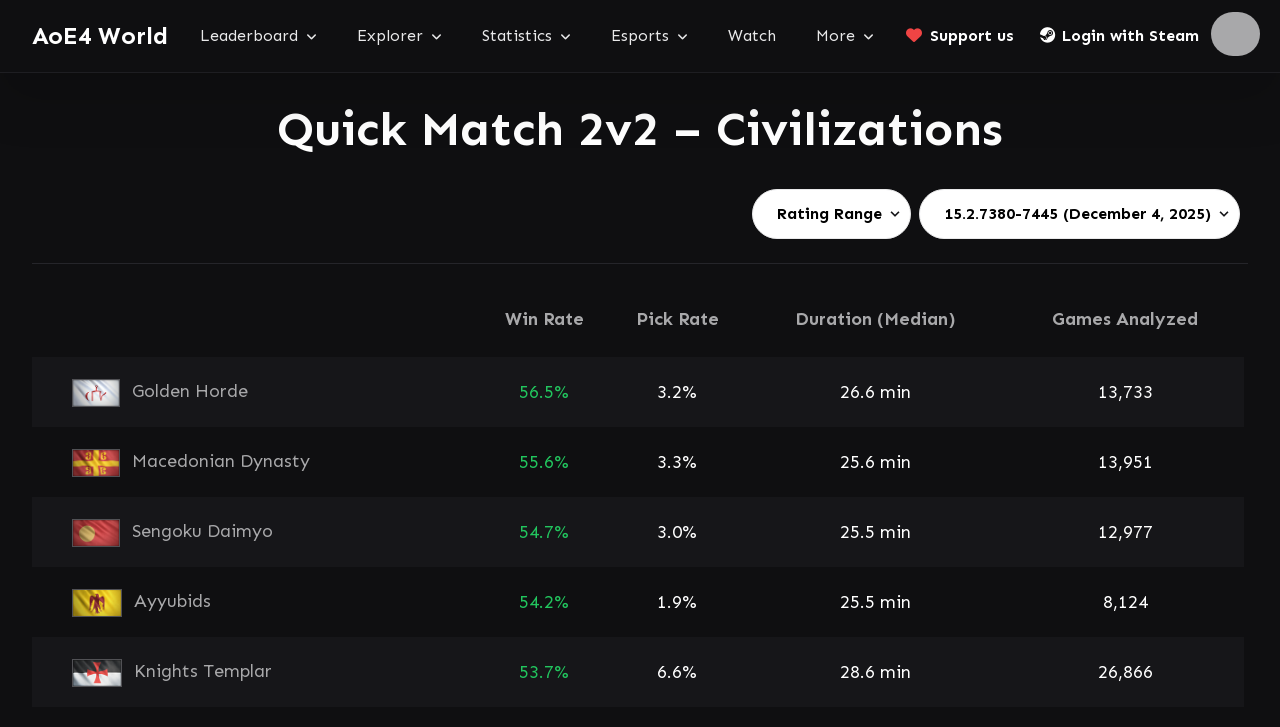

--- FILE ---
content_type: text/html; charset=utf-8
request_url: https://aoe4world.com/stats/qm_2v2/civilizations
body_size: 14328
content:
<html class="scroll-pt-24" lang="en"><head><title>Quick Match 2v2 – Civilizations – AoE4 World</title><meta charset="utf-8" /><meta content="width=device-width, initial-scale=1, shrink-to-fit=no" name="viewport" /><meta content="AoE4 World is website with Age of Empires 4 news, stats, tools, and much more." name="description" /><meta content="" name="author" /><meta content="https://static.aoe4world.com/logo-social.png" property="og:image" /><meta content="image/png" property="og:image:type" /><meta content="978" property="og:image:width" /><meta content="512" property="og:image:height" /><link href="https://fonts.googleapis.com/css2?family=Poppins:wght@400;500;600;700&amp;display=swap" rel="stylesheet" /><link href="https://fonts.googleapis.com/css2?family=Sen:wght@400;500;600;700&amp;display=swap" rel="stylesheet" /><link href="/favicon.ico" rel="icon" sizes="16x16" type="image/png" /><meta name="csrf-param" content="authenticity_token" />
<meta name="csrf-token" content="uaB7yHH7Iqf4bhvsbsjpYeC3m0nJ4IbYDEqxGXU1UtDzw5sIruvb-mjBZsEcFB-iuiGh4ERWWmm10ag64_sW9A" /><script crossorigin="anonymous" src="https://kit.fontawesome.com/03153ce6a2.js">async</script><script src="https://static.aoe4world.com/vite/assets/application-778abcd4.js" crossorigin="anonymous" type="module"></script><link rel="modulepreload" href="https://static.aoe4world.com/vite/assets/chart-0b40c2d3.js" as="script" crossorigin="anonymous">
<link rel="modulepreload" href="https://static.aoe4world.com/vite/assets/_commonjsHelpers-187a63f9.js" as="script" crossorigin="anonymous"><link rel="stylesheet" href="https://static.aoe4world.com/vite/assets/application-1a7179ab.css" /><script src="https://www.googletagmanager.com/gtag/js?id=G-LTB9BPX5KM">async</script><script>window.dataLayer = window.dataLayer || [];
function gtag(){dataLayer.push(arguments);}
gtag('js', new Date());
gtag('config', 'G-LTB9BPX5KM');</script></head><body class="antialiased bg-body text-body text-white font-body bg-gray-800 scroll-pt-24"><nav class="bg-gray-800 border-b border-gray-600 w-full sticky z-50 top-0 xl:overflow-visible whitespace-nowrap drop-shadow-2xl"><div class="max-w-screen-2xl mx-auto flex flex-wrap xl:flex-nowrap items-center"><div class="h-[4.5rem]"></div><a class="inline-block text-2xl text-white font-bold z-10 focus py-2 my-3 px-3 ml-2 md:ml-5 2xl:-ml-3 rounded-lg focus:outline-none focus:ring focus:ring-white" href="/">AoE4 World </a><input class="xl:hidden peer appearance-none w-14 absolute right-0 top-0 h-[4.5rem]" type="checkbox" /><div class="xl:hidden peer-checked:hidden pointer-events-none grid place-content-center w-14 absolute right-0 top-0 text-gray-100 text-xl h-[4.5rem]"><i class="far fa-bars"></i></div><div class="hidden peer-checked:flex items-center z-50 bg-gray-700 border-b border-gray-500 w-full pointer-events-none absolute right-0 top-0 xl:!hidden h-[4.5rem]"><span class="text-lg font-bold px-5">Navigate to...</span><div class="h-full ml-auto w-14 grid place-content-center text-gray-100 text-xl"><i class="far fa-xmark"></i></div></div><ul class="overflow-y-auto xl:overflow-visible hidden peer-checked:flex xl:flex basis-full xl:basis-auto xl:justify-evenly flex-auto 2xl:mx-3 flex-col xl:flex-row xl:items-center max-h-[calc(100vh-4.5rem)]"><li class="group relative flex flex-wrap border-b bg-gray-700 border-gray-500 items-center xl:border-0 xl:bg-transparent"><a class="block font-normal relative py-2 px-5 text-gray-50 z-10 hover:text-white active:opacity-60 focus:outline-none focus-visible:ring focus:ring-white xl:block flex-auto xl:group-hover:bg-gray-600 xl:group-focus-within:bg-gray-600 xl:rounded-t" href="/leaderboard/rm_1v1">Leaderboard<i aria-hidden="true" class="hidden xl:inline fa fa-angle-down ml-2 text-xs"></i></a><div class="h-14 xl:hidden"></div><input class="xl:hidden basis-14 peer appearance-none bg-gray-600 h-14" type="checkbox" /><div class="xl:hidden absolute right-0 top-0 h-14 w-14 pointer-events-none grid place-content-center peer-checked:rotate-180"><i aria-hidden="true" class="fa fa-angle-down text-xs"></i></div><ul class="hidden peer-checked:block basis-full xl:block xl:group-hover:top-10 xl:group-focus-within:top-10 xl:absolute xl:rounded-lg left-0 text-sm gap-10 px-5 pt-3 pb-5 bg-gray-600 group-last:left-auto group-last:right-0 xl:rounded-tl-none xl:group-last:rounded-tl-lg xl:group-last:rounded-tr-none xl:-top-[100vh] w-max-[100vw]" style="columns: auto 2;"><li class="break-before-column xl:min-w-[150px]"></li><li class="xl:min-w-[150px]"><a class="whitespace-nowrap font-bold text-gray-100 block -mx-3 px-3 py-2 mt-2 text-md rounded-lg xl:mt-0 hover:text-white hover:bg-gray-500 active:opacity-60 focus:outline-none focus-visible:ring focus:ring-white text-gray-100" href="/leaderboard/rm_solo" target="">Solo Ranked</a></li><li class="xl:min-w-[150px]"><a class="whitespace-nowrap font-bold text-gray-100 block -mx-3 px-3 py-2 mt-2 text-md rounded-lg xl:mt-0 hover:text-white hover:bg-gray-500 active:opacity-60 focus:outline-none focus-visible:ring focus:ring-white text-gray-100" href="/leaderboard/rm_team" target="">Team Ranked</a></li><li class="xl:min-w-[150px]"><a class="whitespace-nowrap font-bold text-gray-100 block -mx-3 px-3 py-2 mt-2 text-md rounded-lg xl:mt-0 hover:text-white hover:bg-gray-500 active:opacity-60 focus:outline-none focus-visible:ring focus:ring-white text-gray-100" href="/leaderboard/qm_1v1" target="">Quick Match 1v1</a></li><li class="xl:min-w-[150px]"><a class="whitespace-nowrap font-bold text-gray-100 block -mx-3 px-3 py-2 mt-2 text-md rounded-lg xl:mt-0 hover:text-white hover:bg-gray-500 active:opacity-60 focus:outline-none focus-visible:ring focus:ring-white text-white font-bold" href="/leaderboard/qm_2v2" target="">Quick Match 2v2</a></li><li class="xl:min-w-[150px]"><a class="whitespace-nowrap font-bold text-gray-100 block -mx-3 px-3 py-2 mt-2 text-md rounded-lg xl:mt-0 hover:text-white hover:bg-gray-500 active:opacity-60 focus:outline-none focus-visible:ring focus:ring-white text-gray-100" href="/leaderboard/qm_3v3" target="">Quick Match 3v3</a></li><li class="xl:min-w-[150px]"><a class="whitespace-nowrap font-bold text-gray-100 block -mx-3 px-3 py-2 mt-2 text-md rounded-lg xl:mt-0 hover:text-white hover:bg-gray-500 active:opacity-60 focus:outline-none focus-visible:ring focus:ring-white text-gray-100" href="/leaderboard/qm_4v4" target="">Quick Match 4v4</a></li><li class="xl:min-w-[150px]"><a class="whitespace-nowrap font-bold text-gray-100 block -mx-3 px-3 py-2 mt-2 text-md rounded-lg xl:mt-0 hover:text-white hover:bg-gray-500 active:opacity-60 focus:outline-none focus-visible:ring focus:ring-white text-gray-100" href="/leaderboard/qm_ffa" target="">Quick Match FFA</a></li><li class="xl:min-w-[150px]"><a class="whitespace-nowrap font-bold text-gray-100 block -mx-3 px-3 py-2 mt-2 text-md rounded-lg xl:mt-0 hover:text-white hover:bg-gray-500 active:opacity-60 focus:outline-none focus-visible:ring focus:ring-white text-gray-100" href="/challenges" target="">Challenges</a></li><li class="break-before-column xl:min-w-[150px]"></li><li class="xl:min-w-[150px]"><a class="whitespace-nowrap font-bold text-gray-100 block -mx-3 px-3 py-2 mt-2 text-md rounded-lg xl:mt-0 hover:text-white hover:bg-gray-500 active:opacity-60 focus:outline-none focus-visible:ring focus:ring-white text-gray-100" href="/leaderboard/rm_solo_console" target="">Console Solo Ranked</a></li><li class="xl:min-w-[150px]"><a class="whitespace-nowrap font-bold text-gray-100 block -mx-3 px-3 py-2 mt-2 text-md rounded-lg xl:mt-0 hover:text-white hover:bg-gray-500 active:opacity-60 focus:outline-none focus-visible:ring focus:ring-white text-gray-100" href="/leaderboard/rm_team_console" target="">Console Team Ranked</a></li><li class="xl:min-w-[150px]"><a class="whitespace-nowrap font-bold text-gray-100 block -mx-3 px-3 py-2 mt-2 text-md rounded-lg xl:mt-0 hover:text-white hover:bg-gray-500 active:opacity-60 focus:outline-none focus-visible:ring focus:ring-white text-gray-100" href="/leaderboard/qm_1v1_console" target="">Console QM 1v1</a></li><li class="xl:min-w-[150px]"><a class="whitespace-nowrap font-bold text-gray-100 block -mx-3 px-3 py-2 mt-2 text-md rounded-lg xl:mt-0 hover:text-white hover:bg-gray-500 active:opacity-60 focus:outline-none focus-visible:ring focus:ring-white text-gray-100" href="/leaderboard/qm_2v2_console" target="">Console QM 2v2</a></li><li class="xl:min-w-[150px]"><a class="whitespace-nowrap font-bold text-gray-100 block -mx-3 px-3 py-2 mt-2 text-md rounded-lg xl:mt-0 hover:text-white hover:bg-gray-500 active:opacity-60 focus:outline-none focus-visible:ring focus:ring-white text-gray-100" href="/leaderboard/qm_3v3_console" target="">Console QM 3v3</a></li><li class="xl:min-w-[150px]"><a class="whitespace-nowrap font-bold text-gray-100 block -mx-3 px-3 py-2 mt-2 text-md rounded-lg xl:mt-0 hover:text-white hover:bg-gray-500 active:opacity-60 focus:outline-none focus-visible:ring focus:ring-white text-gray-100" href="/leaderboard/qm_4v4_console" target="">Console QM 4v4</a></li><li class="xl:min-w-[150px]"><a class="whitespace-nowrap font-bold text-gray-100 block -mx-3 px-3 py-2 mt-2 text-md rounded-lg xl:mt-0 hover:text-white hover:bg-gray-500 active:opacity-60 focus:outline-none focus-visible:ring focus:ring-white text-gray-100" href="/leaderboard/qm_ffa_console" target="">Console QM FFA</a></li><li class="pt-5 first:pt-0 whitespace-normal" style="column-span: all; min-width: 250px"><p class="text-sm text-gray-300">Browse the rankings, profiles and matches of multiplayer game modes</p></li></ul></li><li class="group relative flex flex-wrap border-b bg-gray-700 border-gray-500 items-center xl:border-0 xl:bg-transparent"><a class="block font-normal relative py-2 px-5 text-gray-50 z-10 hover:text-white active:opacity-60 focus:outline-none focus-visible:ring focus:ring-white xl:block flex-auto xl:group-hover:bg-gray-600 xl:group-focus-within:bg-gray-600 xl:rounded-t" href="/explorer">Explorer<i aria-hidden="true" class="hidden xl:inline fa fa-angle-down ml-2 text-xs"></i></a><div class="h-14 xl:hidden"></div><input class="xl:hidden basis-14 peer appearance-none bg-gray-600 h-14" type="checkbox" /><div class="xl:hidden absolute right-0 top-0 h-14 w-14 pointer-events-none grid place-content-center peer-checked:rotate-180"><i aria-hidden="true" class="fa fa-angle-down text-xs"></i></div><ul class="hidden peer-checked:block basis-full xl:block xl:group-hover:top-10 xl:group-focus-within:top-10 xl:absolute xl:rounded-lg left-0 text-sm gap-10 px-5 pt-3 pb-5 bg-gray-600 group-last:left-auto group-last:right-0 xl:rounded-tl-none xl:group-last:rounded-tl-lg xl:group-last:rounded-tr-none xl:-top-[100vh] w-max-[100vw]" style="columns: auto 3;"><li class="break-before-column xl:min-w-[150px]"></li><li class="xl:min-w-[150px]"><a class="whitespace-nowrap font-bold text-gray-100 block -mx-3 px-3 py-2 mt-2 text-md rounded-lg xl:mt-0 hover:text-white hover:bg-gray-500 active:opacity-60 focus:outline-none focus-visible:ring focus:ring-white text-gray-100" href="/explorer/civs/abbasid" target=""><img class="w-4 h-4 outline-1 outline-white object-cover inline-block rounded-full mr-2" src="https://static.aoe4world.com/assets/flags/abbasid_dynasty-b722e3e4ee862226395c692e73cd14c18bc96c3469874d2e0d918305c70f8a69.png" />Abbasid Dynasty</a></li><li class="xl:min-w-[150px]"><a class="whitespace-nowrap font-bold text-gray-100 block -mx-3 px-3 py-2 mt-2 text-md rounded-lg xl:mt-0 hover:text-white hover:bg-gray-500 active:opacity-60 focus:outline-none focus-visible:ring focus:ring-white text-gray-100" href="/explorer/civs/ayyubids" target=""><img class="w-4 h-4 outline-1 outline-white object-cover inline-block rounded-full mr-2" src="https://static.aoe4world.com/assets/flags/ayyubids-9ba464806c83e293ac43e19e55dddb80f1fba7b7f5bcb6f7e53b48c4b9c83c9e.png" />Ayyubids</a></li><li class="xl:min-w-[150px]"><a class="whitespace-nowrap font-bold text-gray-100 block -mx-3 px-3 py-2 mt-2 text-md rounded-lg xl:mt-0 hover:text-white hover:bg-gray-500 active:opacity-60 focus:outline-none focus-visible:ring focus:ring-white text-gray-100" href="/explorer/civs/byzantines" target=""><img class="w-4 h-4 outline-1 outline-white object-cover inline-block rounded-full mr-2" src="https://static.aoe4world.com/assets/flags/byzantines-cfe0492a2ed33b486946a92063989a9500ae54d9301178ee55ba6b4d4c7ceb84.png" />Byzantines</a></li><li class="xl:min-w-[150px]"><a class="whitespace-nowrap font-bold text-gray-100 block -mx-3 px-3 py-2 mt-2 text-md rounded-lg xl:mt-0 hover:text-white hover:bg-gray-500 active:opacity-60 focus:outline-none focus-visible:ring focus:ring-white text-gray-100" href="/explorer/civs/chinese" target=""><img class="w-4 h-4 outline-1 outline-white object-cover inline-block rounded-full mr-2" src="https://static.aoe4world.com/assets/flags/chinese-2d4edb3d7fc7ab5e1e2df43bd644aba4d63992be5a2110ba3163a4907d0f3d4e.png" />Chinese</a></li><li class="xl:min-w-[150px]"><a class="whitespace-nowrap font-bold text-gray-100 block -mx-3 px-3 py-2 mt-2 text-md rounded-lg xl:mt-0 hover:text-white hover:bg-gray-500 active:opacity-60 focus:outline-none focus-visible:ring focus:ring-white text-gray-100" href="/explorer/civs/delhi" target=""><img class="w-4 h-4 outline-1 outline-white object-cover inline-block rounded-full mr-2" src="https://static.aoe4world.com/assets/flags/delhi_sultanate-7f92025d0623b8e224533d9f28b9cd7c51a5ff416ef3edaf7cc3e948ee290708.png" />Delhi Sultanate</a></li><li class="xl:min-w-[150px]"><a class="whitespace-nowrap font-bold text-gray-100 block -mx-3 px-3 py-2 mt-2 text-md rounded-lg xl:mt-0 hover:text-white hover:bg-gray-500 active:opacity-60 focus:outline-none focus-visible:ring focus:ring-white text-gray-100" href="/explorer/civs/english" target=""><img class="w-4 h-4 outline-1 outline-white object-cover inline-block rounded-full mr-2" src="https://static.aoe4world.com/assets/flags/english-8c6c905d0eb11d6d314b9810b2a0b9c09eec69afb38934f55b329df36468daf2.png" />English</a></li><li class="xl:min-w-[150px]"><a class="whitespace-nowrap font-bold text-gray-100 block -mx-3 px-3 py-2 mt-2 text-md rounded-lg xl:mt-0 hover:text-white hover:bg-gray-500 active:opacity-60 focus:outline-none focus-visible:ring focus:ring-white text-gray-100" href="/explorer/civs/french" target=""><img class="w-4 h-4 outline-1 outline-white object-cover inline-block rounded-full mr-2" src="https://static.aoe4world.com/assets/flags/french-c3474adb98d8835fb5a86b3988d6b963a1ac2a8327d136b11fb0fd0537b45594.png" />French</a></li><li class="xl:min-w-[150px]"><a class="whitespace-nowrap font-bold text-gray-100 block -mx-3 px-3 py-2 mt-2 text-md rounded-lg xl:mt-0 hover:text-white hover:bg-gray-500 active:opacity-60 focus:outline-none focus-visible:ring focus:ring-white text-gray-100" href="/explorer/civs/goldenhorde" target=""><img class="w-4 h-4 outline-1 outline-white object-cover inline-block rounded-full mr-2" src="https://static.aoe4world.com/assets/flags/golden_horde-3a689fad37debd619c57df4b2f82c57e12b9ad3055c1f2722bd1b2e318d11c0d.png" />Golden Horde</a></li><li class="xl:min-w-[150px]"><a class="whitespace-nowrap font-bold text-gray-100 block -mx-3 px-3 py-2 mt-2 text-md rounded-lg xl:mt-0 hover:text-white hover:bg-gray-500 active:opacity-60 focus:outline-none focus-visible:ring focus:ring-white text-gray-100" href="/explorer/civs/lancaster" target=""><img class="w-4 h-4 outline-1 outline-white object-cover inline-block rounded-full mr-2" src="https://static.aoe4world.com/assets/flags/house_of_lancaster-eb59b86336771c7ab996d411a9d12d71045b3639b06753301fde4a3a675b5d40.png" />House of Lancaster</a></li><li class="xl:min-w-[150px]"><a class="whitespace-nowrap font-bold text-gray-100 block -mx-3 px-3 py-2 mt-2 text-md rounded-lg xl:mt-0 hover:text-white hover:bg-gray-500 active:opacity-60 focus:outline-none focus-visible:ring focus:ring-white text-gray-100" href="/explorer/civs/hre" target=""><img class="w-4 h-4 outline-1 outline-white object-cover inline-block rounded-full mr-2" src="https://static.aoe4world.com/assets/flags/holy_roman_empire-fc0be4151234fc9ac8f83e10c83b4befe79f22f7a8f6ec1ff03745d61adddb4c.png" />Holy Roman Empire</a></li><li class="xl:min-w-[150px]"><a class="whitespace-nowrap font-bold text-gray-100 block -mx-3 px-3 py-2 mt-2 text-md rounded-lg xl:mt-0 hover:text-white hover:bg-gray-500 active:opacity-60 focus:outline-none focus-visible:ring focus:ring-white text-gray-100" href="/explorer/civs/japanese" target=""><img class="w-4 h-4 outline-1 outline-white object-cover inline-block rounded-full mr-2" src="https://static.aoe4world.com/assets/flags/japanese-16a9b5bae87a5494d5a002cf7a2c2c5de5cead128a965cbf3a89eeee8292b997.png" />Japanese</a></li><li class="break-before-column xl:min-w-[150px]"></li><li class="xl:min-w-[150px]"><a class="whitespace-nowrap font-bold text-gray-100 block -mx-3 px-3 py-2 mt-2 text-md rounded-lg xl:mt-0 hover:text-white hover:bg-gray-500 active:opacity-60 focus:outline-none focus-visible:ring focus:ring-white text-gray-100" href="/explorer/civs/jeannedarc" target=""><img class="w-4 h-4 outline-1 outline-white object-cover inline-block rounded-full mr-2" src="https://static.aoe4world.com/assets/flags/jeanne_darc-aeec47c19181d6af7b08a015e8a109853d7169d02494b25208d3581e38d022eb.png" />Jeanne d&#39;Arc</a></li><li class="xl:min-w-[150px]"><a class="whitespace-nowrap font-bold text-gray-100 block -mx-3 px-3 py-2 mt-2 text-md rounded-lg xl:mt-0 hover:text-white hover:bg-gray-500 active:opacity-60 focus:outline-none focus-visible:ring focus:ring-white text-gray-100" href="/explorer/civs/templar" target=""><img class="w-4 h-4 outline-1 outline-white object-cover inline-block rounded-full mr-2" src="https://static.aoe4world.com/assets/flags/knights_templar-939b2e79f7a74d99f2cf75756efc9d1db17fd344fbbc86c9bd8c411ef78b2350.png" />Knights Templar</a></li><li class="xl:min-w-[150px]"><a class="whitespace-nowrap font-bold text-gray-100 block -mx-3 px-3 py-2 mt-2 text-md rounded-lg xl:mt-0 hover:text-white hover:bg-gray-500 active:opacity-60 focus:outline-none focus-visible:ring focus:ring-white text-gray-100" href="/explorer/civs/macedonian" target=""><img class="w-4 h-4 outline-1 outline-white object-cover inline-block rounded-full mr-2" src="https://static.aoe4world.com/assets/flags/macedonian_dynasty-f1e76e7a33d34312ca9fb0c2efaf51bacbba8899cc308f3b08bcdd3ba931c7ff.png" />Macedonian Dynasty</a></li><li class="xl:min-w-[150px]"><a class="whitespace-nowrap font-bold text-gray-100 block -mx-3 px-3 py-2 mt-2 text-md rounded-lg xl:mt-0 hover:text-white hover:bg-gray-500 active:opacity-60 focus:outline-none focus-visible:ring focus:ring-white text-gray-100" href="/explorer/civs/malians" target=""><img class="w-4 h-4 outline-1 outline-white object-cover inline-block rounded-full mr-2" src="https://static.aoe4world.com/assets/flags/malians-edb6f54659da3f9d0c5c51692fd4b0b1619850be429d67dbe9c3a9d53ab17ddd.png" />Malians</a></li><li class="xl:min-w-[150px]"><a class="whitespace-nowrap font-bold text-gray-100 block -mx-3 px-3 py-2 mt-2 text-md rounded-lg xl:mt-0 hover:text-white hover:bg-gray-500 active:opacity-60 focus:outline-none focus-visible:ring focus:ring-white text-gray-100" href="/explorer/civs/mongols" target=""><img class="w-4 h-4 outline-1 outline-white object-cover inline-block rounded-full mr-2" src="https://static.aoe4world.com/assets/flags/mongols-7ce0478ab2ca1f95d0d879fecaeb94119629538e951002ac6cb936433c575105.png" />Mongols</a></li><li class="xl:min-w-[150px]"><a class="whitespace-nowrap font-bold text-gray-100 block -mx-3 px-3 py-2 mt-2 text-md rounded-lg xl:mt-0 hover:text-white hover:bg-gray-500 active:opacity-60 focus:outline-none focus-visible:ring focus:ring-white text-gray-100" href="/explorer/civs/orderofthedragon" target=""><img class="w-4 h-4 outline-1 outline-white object-cover inline-block rounded-full mr-2" src="https://static.aoe4world.com/assets/flags/order_of_the_dragon-cad6fa9212fd59f9b52aaa83b4a6173f07734d38d37200f976bcd46827667424.png" />Order of the Dragon</a></li><li class="xl:min-w-[150px]"><a class="whitespace-nowrap font-bold text-gray-100 block -mx-3 px-3 py-2 mt-2 text-md rounded-lg xl:mt-0 hover:text-white hover:bg-gray-500 active:opacity-60 focus:outline-none focus-visible:ring focus:ring-white text-gray-100" href="/explorer/civs/ottomans" target=""><img class="w-4 h-4 outline-1 outline-white object-cover inline-block rounded-full mr-2" src="https://static.aoe4world.com/assets/flags/ottomans-83c752dcbe46ad980f6f65dd719b060f8fa2d0707ab8e2ddb1ae5d468fc019a2.png" />Ottomans</a></li><li class="xl:min-w-[150px]"><a class="whitespace-nowrap font-bold text-gray-100 block -mx-3 px-3 py-2 mt-2 text-md rounded-lg xl:mt-0 hover:text-white hover:bg-gray-500 active:opacity-60 focus:outline-none focus-visible:ring focus:ring-white text-gray-100" href="/explorer/civs/rus" target=""><img class="w-4 h-4 outline-1 outline-white object-cover inline-block rounded-full mr-2" src="https://static.aoe4world.com/assets/flags/rus-cb31fb6f8663187f63136cb2523422a07161c792de27852bdc37f0aa1b74911b.png" />Rus</a></li><li class="xl:min-w-[150px]"><a class="whitespace-nowrap font-bold text-gray-100 block -mx-3 px-3 py-2 mt-2 text-md rounded-lg xl:mt-0 hover:text-white hover:bg-gray-500 active:opacity-60 focus:outline-none focus-visible:ring focus:ring-white text-gray-100" href="/explorer/civs/sengoku" target=""><img class="w-4 h-4 outline-1 outline-white object-cover inline-block rounded-full mr-2" src="https://static.aoe4world.com/assets/flags/sengoku_daimyo-ec63e1dbe8500527716f522b0ca957ec63a337a80fa2abf26d89b278b356c45b.png" />Sengoku Daimyo</a></li><li class="xl:min-w-[150px]"><a class="whitespace-nowrap font-bold text-gray-100 block -mx-3 px-3 py-2 mt-2 text-md rounded-lg xl:mt-0 hover:text-white hover:bg-gray-500 active:opacity-60 focus:outline-none focus-visible:ring focus:ring-white text-gray-100" href="/explorer/civs/tughlaq" target=""><img class="w-4 h-4 outline-1 outline-white object-cover inline-block rounded-full mr-2" src="https://static.aoe4world.com/assets/flags/tughlaq_dynasty-0fb44a8770b846a0c4a82db577d50dbf011191d594ce93e7bb780bb7ee5becff.png" />Tughlaq Dynasty</a></li><li class="xl:min-w-[150px]"><a class="whitespace-nowrap font-bold text-gray-100 block -mx-3 px-3 py-2 mt-2 text-md rounded-lg xl:mt-0 hover:text-white hover:bg-gray-500 active:opacity-60 focus:outline-none focus-visible:ring focus:ring-white text-gray-100" href="/explorer/civs/zhuxi" target=""><img class="w-4 h-4 outline-1 outline-white object-cover inline-block rounded-full mr-2" src="https://static.aoe4world.com/assets/flags/zhu_xis_legacy-c4d119a5fc11f2355f41d206a8b65bea8bab2286d09523a81b7d662d1aad0762.png" />Zhu Xi&#39;s Legacy</a></li><li class="break-before-column xl:min-w-[150px]"></li><li class="xl:min-w-[150px]"><a class="whitespace-nowrap font-bold text-gray-100 block -mx-3 px-3 py-2 mt-2 text-md rounded-lg xl:mt-0 hover:text-white hover:bg-gray-500 active:opacity-60 focus:outline-none focus-visible:ring focus:ring-white text-gray-100" href="/explorer" target="">Civilizations</a></li><li class="xl:min-w-[150px]"><a class="whitespace-nowrap font-bold text-gray-100 block -mx-3 px-3 py-2 mt-2 text-md rounded-lg xl:mt-0 hover:text-white hover:bg-gray-500 active:opacity-60 focus:outline-none focus-visible:ring focus:ring-white text-gray-100" href="/explorer/units" target="">Units</a></li><li class="xl:min-w-[150px]"><a class="whitespace-nowrap font-bold text-gray-100 block -mx-3 px-3 py-2 mt-2 text-md rounded-lg xl:mt-0 hover:text-white hover:bg-gray-500 active:opacity-60 focus:outline-none focus-visible:ring focus:ring-white text-gray-100" href="/explorer/buildings" target="">Buildings</a></li><li class="xl:min-w-[150px]"><a class="whitespace-nowrap font-bold text-gray-100 block -mx-3 px-3 py-2 mt-2 text-md rounded-lg xl:mt-0 hover:text-white hover:bg-gray-500 active:opacity-60 focus:outline-none focus-visible:ring focus:ring-white text-gray-100" href="/explorer/technologies" target="">Technologies</a></li><li class="xl:min-w-[150px]"><a class="whitespace-nowrap font-bold text-gray-100 block -mx-3 px-3 py-2 mt-2 text-md rounded-lg xl:mt-0 hover:text-white hover:bg-gray-500 active:opacity-60 focus:outline-none focus-visible:ring focus:ring-white text-gray-100" href="/explorer/content" target="">Content</a></li><li class="xl:min-w-[150px]"><a class="whitespace-nowrap font-bold text-gray-100 block -mx-3 px-3 py-2 mt-2 text-md rounded-lg xl:mt-0 hover:text-white hover:bg-gray-500 active:opacity-60 focus:outline-none focus-visible:ring focus:ring-white text-gray-100" href="/explorer/patches" target="">Patches</a></li><li class="xl:min-w-[150px]"><a class="whitespace-nowrap font-bold text-gray-100 block -mx-3 px-3 py-2 mt-2 text-md rounded-lg xl:mt-0 hover:text-white hover:bg-gray-500 active:opacity-60 focus:outline-none focus-visible:ring focus:ring-white text-gray-100" href="/explorer/quiz" target="">Quiz</a></li><li class="xl:min-w-[150px]"><a class="whitespace-nowrap font-bold text-gray-100 block -mx-3 px-3 py-2 mt-2 text-md rounded-lg xl:mt-0 hover:text-white hover:bg-gray-500 active:opacity-60 focus:outline-none focus-visible:ring focus:ring-white text-gray-100" href="/explorer/about" target="">About</a></li><li class="pt-5 first:pt-0 whitespace-normal" style="column-span: all; min-width: 250px"><p class="text-sm text-gray-300">Learn about the civilizations, units, buildings and technologies in the game.</p></li></ul></li><li class="group relative flex flex-wrap border-b bg-gray-700 border-gray-500 items-center xl:border-0 xl:bg-transparent"><a class="block font-normal relative py-2 px-5 text-gray-50 z-10 hover:text-white active:opacity-60 focus:outline-none focus-visible:ring focus:ring-white xl:block flex-auto xl:group-hover:bg-gray-600 xl:group-focus-within:bg-gray-600 xl:rounded-t" href="/stats/rm_solo/matchups">Statistics<i aria-hidden="true" class="hidden xl:inline fa fa-angle-down ml-2 text-xs"></i></a><div class="h-14 xl:hidden"></div><input class="xl:hidden basis-14 peer appearance-none bg-gray-600 h-14" type="checkbox" /><div class="xl:hidden absolute right-0 top-0 h-14 w-14 pointer-events-none grid place-content-center peer-checked:rotate-180"><i aria-hidden="true" class="fa fa-angle-down text-xs"></i></div><ul class="hidden peer-checked:block basis-full xl:block xl:group-hover:top-10 xl:group-focus-within:top-10 xl:absolute xl:rounded-lg left-0 text-sm gap-10 px-5 pt-3 pb-5 bg-gray-600 group-last:left-auto group-last:right-0 xl:rounded-tl-none xl:group-last:rounded-tl-lg xl:group-last:rounded-tr-none xl:-top-[100vh] w-max-[100vw]" style="columns: auto 4;"><li class="break-before-column xl:min-w-[150px]"></li><li class="xl:min-w-[150px]"><a class="whitespace-nowrap font-bold text-gray-100 block -mx-3 px-3 py-2 mt-2 text-md rounded-lg xl:mt-0 hover:text-white hover:bg-gray-500 active:opacity-60 focus:outline-none focus-visible:ring focus:ring-white text-gray-100" href="/stats/rm_solo/matchups" target="">RM 1v1 Matchups</a></li><li class="xl:min-w-[150px]"><a class="whitespace-nowrap font-bold text-gray-100 block -mx-3 px-3 py-2 mt-2 text-md rounded-lg xl:mt-0 hover:text-white hover:bg-gray-500 active:opacity-60 focus:outline-none focus-visible:ring focus:ring-white text-gray-100" href="/stats/rm_solo/maps" target="">RM 1v1 Maps</a></li><li class="xl:min-w-[150px]"><a class="whitespace-nowrap font-bold text-gray-100 block -mx-3 px-3 py-2 mt-2 text-md rounded-lg xl:mt-0 hover:text-white hover:bg-gray-500 active:opacity-60 focus:outline-none focus-visible:ring focus:ring-white text-gray-100" href="/stats/rm_solo/ladder" target="">RM 1v1 Ladder</a></li><li class="xl:min-w-[150px]"><a class="whitespace-nowrap font-bold text-gray-100 block -mx-3 px-3 py-2 mt-2 text-md rounded-lg xl:mt-0">&nbsp;</a></li><li class="break-before-column xl:min-w-[150px]"></li><li class="xl:min-w-[150px]"><a class="whitespace-nowrap font-bold text-gray-100 block -mx-3 px-3 py-2 mt-2 text-md rounded-lg xl:mt-0 hover:text-white hover:bg-gray-500 active:opacity-60 focus:outline-none focus-visible:ring focus:ring-white text-gray-100" href="/stats/rm_solo/civilizations" target="">RM 1v1 Civs</a></li><li class="xl:min-w-[150px]"><a class="whitespace-nowrap font-bold text-gray-100 block -mx-3 px-3 py-2 mt-2 text-md rounded-lg xl:mt-0 hover:text-white hover:bg-gray-500 active:opacity-60 focus:outline-none focus-visible:ring focus:ring-white text-gray-100" href="/stats/rm_2v2/civilizations" target="">RM 2v2 Civs</a></li><li class="xl:min-w-[150px]"><a class="whitespace-nowrap font-bold text-gray-100 block -mx-3 px-3 py-2 mt-2 text-md rounded-lg xl:mt-0 hover:text-white hover:bg-gray-500 active:opacity-60 focus:outline-none focus-visible:ring focus:ring-white text-gray-100" href="/stats/rm_3v3/civilizations" target="">RM 3v3 Civs</a></li><li class="xl:min-w-[150px]"><a class="whitespace-nowrap font-bold text-gray-100 block -mx-3 px-3 py-2 mt-2 text-md rounded-lg xl:mt-0 hover:text-white hover:bg-gray-500 active:opacity-60 focus:outline-none focus-visible:ring focus:ring-white text-gray-100" href="/stats/rm_4v4/civilizations" target="">RM 4v4 Civs</a></li><li class="break-before-column xl:min-w-[150px]"></li><li class="xl:min-w-[150px]"><a class="whitespace-nowrap font-bold text-gray-100 block -mx-3 px-3 py-2 mt-2 text-md rounded-lg xl:mt-0 hover:text-white hover:bg-gray-500 active:opacity-60 focus:outline-none focus-visible:ring focus:ring-white text-gray-100" href="/stats/qm_1v1/matchups" target="">QM 1v1 Matchups</a></li><li class="xl:min-w-[150px]"><a class="whitespace-nowrap font-bold text-gray-100 block -mx-3 px-3 py-2 mt-2 text-md rounded-lg xl:mt-0 hover:text-white hover:bg-gray-500 active:opacity-60 focus:outline-none focus-visible:ring focus:ring-white text-gray-100" href="/stats/qm_1v1/maps" target="">QM 1v1 Maps</a></li><li class="xl:min-w-[150px]"><a class="whitespace-nowrap font-bold text-gray-100 block -mx-3 px-3 py-2 mt-2 text-md rounded-lg xl:mt-0 hover:text-white hover:bg-gray-500 active:opacity-60 focus:outline-none focus-visible:ring focus:ring-white text-gray-100" href="/stats/qm_1v1/ladder" target="">QM 1v1 Ladder</a></li><li class="xl:min-w-[150px]"><a class="whitespace-nowrap font-bold text-gray-100 block -mx-3 px-3 py-2 mt-2 text-md rounded-lg xl:mt-0 hover:text-white hover:bg-gray-500 active:opacity-60 focus:outline-none focus-visible:ring focus:ring-white text-gray-100" href="/stats/qm_ffa_nomad/civilizations" target="">QM FFA Nomad</a></li><li class="break-before-column xl:min-w-[150px]"></li><li class="xl:min-w-[150px]"><a class="whitespace-nowrap font-bold text-gray-100 block -mx-3 px-3 py-2 mt-2 text-md rounded-lg xl:mt-0 hover:text-white hover:bg-gray-500 active:opacity-60 focus:outline-none focus-visible:ring focus:ring-white text-gray-100" href="/stats/qm_1v1/civilizations" target="">QM 1v1 Civs</a></li><li class="xl:min-w-[150px]"><a class="whitespace-nowrap font-bold text-gray-100 block -mx-3 px-3 py-2 mt-2 text-md rounded-lg xl:mt-0 hover:text-white hover:bg-gray-500 active:opacity-60 focus:outline-none focus-visible:ring focus:ring-white text-white font-bold" href="/stats/qm_2v2/civilizations" target="">QM 2v2 Civs</a></li><li class="xl:min-w-[150px]"><a class="whitespace-nowrap font-bold text-gray-100 block -mx-3 px-3 py-2 mt-2 text-md rounded-lg xl:mt-0 hover:text-white hover:bg-gray-500 active:opacity-60 focus:outline-none focus-visible:ring focus:ring-white text-gray-100" href="/stats/qm_3v3/civilizations" target="">QM 3v3 Civs</a></li><li class="xl:min-w-[150px]"><a class="whitespace-nowrap font-bold text-gray-100 block -mx-3 px-3 py-2 mt-2 text-md rounded-lg xl:mt-0 hover:text-white hover:bg-gray-500 active:opacity-60 focus:outline-none focus-visible:ring focus:ring-white text-gray-100" href="/stats/qm_4v4/civilizations" target="">QM 4v4 Civs</a></li><li class="pt-5 first:pt-0 whitespace-normal" style="column-span: all; min-width: 250px"><p class="text-sm text-gray-300">Compare winrates of civilizations across maps, matchups and ranking</p></li></ul></li><li class="group relative flex flex-wrap border-b bg-gray-700 border-gray-500 items-center xl:border-0 xl:bg-transparent"><a class="block font-normal relative py-2 px-5 text-gray-50 z-10 hover:text-white active:opacity-60 focus:outline-none focus-visible:ring focus:ring-white xl:block flex-auto xl:group-hover:bg-gray-600 xl:group-focus-within:bg-gray-600 xl:rounded-t" href="/esports/tournaments">Esports<i aria-hidden="true" class="hidden xl:inline fa fa-angle-down ml-2 text-xs"></i></a><div class="h-14 xl:hidden"></div><input class="xl:hidden basis-14 peer appearance-none bg-gray-600 h-14" type="checkbox" /><div class="xl:hidden absolute right-0 top-0 h-14 w-14 pointer-events-none grid place-content-center peer-checked:rotate-180"><i aria-hidden="true" class="fa fa-angle-down text-xs"></i></div><ul class="hidden peer-checked:block basis-full xl:block xl:group-hover:top-10 xl:group-focus-within:top-10 xl:absolute xl:rounded-lg left-0 text-sm gap-10 px-5 pt-3 pb-5 bg-gray-600 group-last:left-auto group-last:right-0 xl:rounded-tl-none xl:group-last:rounded-tl-lg xl:group-last:rounded-tr-none xl:-top-[100vh] w-max-[100vw]" style="columns: auto 1;"><li class="break-before-column xl:min-w-[150px]"></li><li class="xl:min-w-[150px]"><a class="whitespace-nowrap font-bold text-gray-100 block -mx-3 px-3 py-2 mt-2 text-md rounded-lg xl:mt-0 hover:text-white hover:bg-gray-500 active:opacity-60 focus:outline-none focus-visible:ring focus:ring-white text-gray-100" href="/esports/tournaments" target="">Tournaments</a></li><li class="xl:min-w-[150px]"><a class="whitespace-nowrap font-bold text-gray-100 block -mx-3 px-3 py-2 mt-2 text-md rounded-lg xl:mt-0 hover:text-white hover:bg-gray-500 active:opacity-60 focus:outline-none focus-visible:ring focus:ring-white text-gray-100" href="/esports/leaderboards/1" target="">Esports Tournament Elo</a></li><li class="pt-5 first:pt-0 whitespace-normal" style="column-span: all; min-width: 250px"><p class="text-sm text-gray-300">Explore the world of Esports, players, tournaments and leaderboards.</p></li></ul></li><li class="group relative flex flex-wrap border-b bg-gray-700 border-gray-500 items-center xl:border-0 xl:bg-transparent"><a class="block font-normal relative py-2 px-5 text-gray-50 z-10 hover:text-white active:opacity-60 focus:outline-none focus-visible:ring focus:ring-white xl:block flex-auto xl:group-hover:bg-gray-600 xl:group-focus-within:bg-gray-600 xl:rounded-t" href="/tools/twitch-video-finder">Watch</a><div class="h-14 xl:hidden"></div><input class="xl:hidden basis-14 peer appearance-none bg-gray-600 h-14" type="checkbox" /><div class="xl:hidden absolute right-0 top-0 h-14 w-14 pointer-events-none grid place-content-center peer-checked:rotate-180"><i aria-hidden="true" class="fa fa-angle-down text-xs"></i></div><ul class="hidden peer-checked:block basis-full xl:block xl:group-hover:top-10 xl:group-focus-within:top-10 xl:absolute xl:rounded-lg left-0 text-sm gap-10 px-5 pt-3 pb-5 bg-gray-600 group-last:left-auto group-last:right-0 xl:rounded-tl-none xl:group-last:rounded-tl-lg xl:group-last:rounded-tr-none xl:-top-[100vh] w-max-[100vw]" style="columns: auto 0;"><li class="pt-5 first:pt-0 whitespace-normal" style="column-span: all; min-width: 250px"><p class="text-sm text-gray-300">Browse and search through games streamed on Twitch</p></li></ul></li><li class="group relative flex flex-wrap border-b bg-gray-700 border-gray-500 items-center xl:border-0 xl:bg-transparent"><a class="block font-normal relative py-2 px-5 text-gray-50 z-10 hover:text-white active:opacity-60 focus:outline-none focus-visible:ring focus:ring-white xl:block flex-auto xl:group-hover:bg-gray-600 xl:group-focus-within:bg-gray-600 xl:rounded-t" href="/tools">More<i aria-hidden="true" class="hidden xl:inline fa fa-angle-down ml-2 text-xs"></i></a><div class="h-14 xl:hidden"></div><input class="xl:hidden basis-14 peer appearance-none bg-gray-600 h-14" type="checkbox" /><div class="xl:hidden absolute right-0 top-0 h-14 w-14 pointer-events-none grid place-content-center peer-checked:rotate-180"><i aria-hidden="true" class="fa fa-angle-down text-xs"></i></div><ul class="hidden peer-checked:block basis-full xl:block xl:group-hover:top-10 xl:group-focus-within:top-10 xl:absolute xl:rounded-lg left-0 text-sm gap-10 px-5 pt-3 pb-5 bg-gray-600 group-last:left-auto group-last:right-0 xl:rounded-tl-none xl:group-last:rounded-tl-lg xl:group-last:rounded-tr-none xl:-top-[100vh] w-max-[100vw]" style="columns: auto 2;"><li class="break-before-column xl:min-w-[150px]"></li><li class="xl:min-w-[150px]"><a class="whitespace-nowrap font-bold text-gray-100 block -mx-3 px-3 py-2 mt-2 text-md rounded-lg xl:mt-0 hover:text-white hover:bg-gray-500 active:opacity-60 focus:outline-none focus-visible:ring focus:ring-white text-gray-100" href="/faq#about" target="">About</a></li><li class="xl:min-w-[150px]"><a class="whitespace-nowrap font-bold text-gray-100 block -mx-3 px-3 py-2 mt-2 text-md rounded-lg xl:mt-0 hover:text-white hover:bg-gray-500 active:opacity-60 focus:outline-none focus-visible:ring focus:ring-white text-gray-100" href="/faq" target="">F.A.Q.</a></li><li class="xl:min-w-[150px]"><a class="whitespace-nowrap font-bold text-gray-100 block -mx-3 px-3 py-2 mt-2 text-md rounded-lg xl:mt-0 hover:text-white hover:bg-gray-500 active:opacity-60 focus:outline-none focus-visible:ring focus:ring-white text-gray-100" href="/api" target="">API</a></li><li class="xl:min-w-[150px]"><a class="whitespace-nowrap font-bold text-gray-100 block -mx-3 px-3 py-2 mt-2 text-md rounded-lg xl:mt-0 hover:text-white hover:bg-gray-500 active:opacity-60 focus:outline-none focus-visible:ring focus:ring-white text-gray-100" href="/status" target="">Status</a></li><li class="xl:min-w-[150px]"><a class="whitespace-nowrap font-bold text-gray-100 block -mx-3 px-3 py-2 mt-2 text-md rounded-lg xl:mt-0 hover:text-white hover:bg-gray-500 active:opacity-60 focus:outline-none focus-visible:ring focus:ring-white text-gray-100" href="https://discord.gg/YCTx8HEecv" target="_blank">Discord<i class="far fa-arrow-up-right-from-square ml-2 text-gray-300 text-xs"></i></a></li><li class="xl:min-w-[150px]"><a class="whitespace-nowrap font-bold text-gray-100 block -mx-3 px-3 py-2 mt-2 text-md rounded-lg xl:mt-0 hover:text-white hover:bg-gray-500 active:opacity-60 focus:outline-none focus-visible:ring focus:ring-white text-gray-100" href="/tools" target="">Tools</a></li><li class="xl:min-w-[150px]"><a class="whitespace-nowrap font-bold text-gray-100 block -mx-3 px-3 py-2 mt-2 text-md rounded-lg xl:mt-0 hover:text-white hover:bg-gray-500 active:opacity-60 focus:outline-none focus-visible:ring focus:ring-white text-gray-100" href="/explorer/quiz" target="">Quiz</a></li><li class="break-before-column xl:min-w-[150px]"></li><li class="xl:min-w-[150px]"><a class="whitespace-nowrap font-bold text-gray-100 block -mx-3 px-3 py-2 mt-2 text-md rounded-lg xl:mt-0 hover:text-white hover:bg-gray-500 active:opacity-60 focus:outline-none focus-visible:ring focus:ring-white text-gray-100" href="/tools/counter_calculator" target="">Counter calculator</a></li><li class="xl:min-w-[150px]"><a class="whitespace-nowrap font-bold text-gray-100 block -mx-3 px-3 py-2 mt-2 text-md rounded-lg xl:mt-0 hover:text-white hover:bg-gray-500 active:opacity-60 focus:outline-none focus-visible:ring focus:ring-white text-gray-100" href="https://liquipedia.net/ageofempires/Age_of_Empires_IV/Tournaments" target="_blank">Liquipedia<i class="far fa-arrow-up-right-from-square ml-2 text-gray-300 text-xs"></i></a></li><li class="xl:min-w-[150px]"><a class="whitespace-nowrap font-bold text-gray-100 block -mx-3 px-3 py-2 mt-2 text-md rounded-lg xl:mt-0 hover:text-white hover:bg-gray-500 active:opacity-60 focus:outline-none focus-visible:ring focus:ring-white text-gray-100" href="https://www.reddit.com/r/aoe4/" target="_blank">Reddit<i class="far fa-arrow-up-right-from-square ml-2 text-gray-300 text-xs"></i></a></li><li class="xl:min-w-[150px]"><a class="whitespace-nowrap font-bold text-gray-100 block -mx-3 px-3 py-2 mt-2 text-md rounded-lg xl:mt-0 hover:text-white hover:bg-gray-500 active:opacity-60 focus:outline-none focus-visible:ring focus:ring-white text-gray-100" href="https://forums.ageofempires.com/c/age-of-empires-iv/184" target="_blank">Official Forum<i class="far fa-arrow-up-right-from-square ml-2 text-gray-300 text-xs"></i></a></li><li class="xl:min-w-[150px]"><a class="whitespace-nowrap font-bold text-gray-100 block -mx-3 px-3 py-2 mt-2 text-md rounded-lg xl:mt-0 hover:text-white hover:bg-gray-500 active:opacity-60 focus:outline-none focus-visible:ring focus:ring-white text-gray-100" href="https://elitegamingchannel.com/" target="_blank">Elite Gaming Channel<i class="far fa-arrow-up-right-from-square ml-2 text-gray-300 text-xs"></i></a></li><li class="xl:min-w-[150px]"><a class="whitespace-nowrap font-bold text-gray-100 block -mx-3 px-3 py-2 mt-2 text-md rounded-lg xl:mt-0 hover:text-white hover:bg-gray-500 active:opacity-60 focus:outline-none focus-visible:ring focus:ring-white text-gray-100" href="https://www.risingempires.gg/" target="_blank">Rising Empires<i class="far fa-arrow-up-right-from-square ml-2 text-gray-300 text-xs"></i></a></li><li class="pt-5 first:pt-0 whitespace-normal" style="column-span: all; min-width: 250px"><p class="text-sm text-gray-300">About AoE4World, other tools and more websites</p></li></ul></li><li class="group relative flex flex-wrap border-b bg-gray-700 border-gray-500 items-center xl:border-0 xl:bg-transparent"><a class="px-5 xl:px-3 py-2 font-bold" href="https://ko-fi.com/aoe4world" target="_blank"><i class="fas fa-heart text-red-500 mr-2"></i>Support us </a><div class="h-14 xl:hidden"></div><ul class="hidden peer-checked:block basis-full xl:block xl:group-hover:top-10 xl:group-focus-within:top-10 xl:absolute xl:rounded-lg left-0 text-sm gap-10 px-5 pt-3 pb-5 bg-gray-600 group-last:left-auto group-last:right-0 xl:rounded-tl-none xl:group-last:rounded-tl-lg xl:group-last:rounded-tr-none xl:-top-[100vh] w-max-[100vw]"><li class="pt-5 first:pt-0 whitespace-normal" style="column-span: all; min-width: 250px"><p class="text-sm mb-2 text-gray-100">Support us with a small donation, so we can keep this website going, add more features and store and analyze more data.</p><p class="text-sm text-gray-300">AoE4 World is a fan-made project, non-profit and not associated with Microsoft.</p></li></ul></li><li class="group relative flex flex-wrap border-b bg-gray-700 border-gray-500 items-center xl:border-0 xl:bg-transparent"><form class="contents" method="post" action="/login"><button class="px-5 xl:px-3 py-2 font-bold" type="submit"><i class="fa-fw fab fa-steam mr-1"></i>Login with Steam</button><input type="hidden" name="authenticity_token" value="TOEDWFSEqf5fdELdN9eNUr9dXltDhyuuJGqKNyUzE3oeyimGOkfQw4zefa_PH8FmvHblgAp1Q6_ozPBmOXVMAA" autocomplete="off" /></form><div class="h-14 xl:hidden"></div><ul class="hidden peer-checked:block basis-full xl:block xl:group-hover:top-10 xl:group-focus-within:top-10 xl:absolute xl:rounded-lg left-0 text-sm gap-10 px-5 pt-3 pb-5 bg-gray-600 group-last:left-auto group-last:right-0 xl:rounded-tl-none xl:group-last:rounded-tl-lg xl:group-last:rounded-tr-none xl:-top-[100vh] w-max-[100vw]"><li class="pt-5 first:pt-0 whitespace-normal" style="column-span: all; min-width: 250px"><p class="text-sm text-gray-300">Playing through Steam? Login to manage your profile and view all your games</p></li></ul></li></ul><div class="flex-auto basis-52 sm:order-last text-sm group sm:ml-auto sm:mr-12 xl:mr-0 sm:pr-5 2xl:pr-0 sm:relative sm:right-0 sm:left-0 absolute right-14 left-0 top-0 flex items-center h-[4.5rem]"><input class="sm:hidden peer appearance-none w-12 h-full absolute right-0 top-0 rounded z-30" type="checkbox" /><div class="sm:hidden peer-checked:hidden pointer-events-none grid place-content-center z-30 w-12 h-full absolute right-0 top-0 rounded-full text-gray-100 text-xl"><i aria-hidden="true" class="far fa-magnifying-glass"></i></div><div class="hidden peer-checked:grid pointer-events-none place-content-center z-30 w-12 h-full absolute right-0 top-0 rounded-full text-gray-700 text-xl !xl:hidden"><i aria-hidden="true" class="far fa-xmark"></i></div><div class="hidden peer-checked:flex sm:flex w-14 z-20 sm:w-full sm:max-w-xs sm:relative sm:top-0 top-3 h-12 peer-checked:w-auto absolute ml-auto peer-checked:left-3 peer-checked:right-0"><div class="relative w-full" data-vue-app=""><leaderboard-search leaderboard="qm_2v2"></leaderboard-search></div></div></div></div></nav><section><div class="max-w-screen-2xl p-4 md:p-8 mx-auto"><div class="mb-4 lg:mb-4 text-center"><h2 class="text-4xl lg:text-5xl text-white font-bold font-heading pb-5">Quick Match 2v2 – Civilizations</h2></div><div class="text-center mb-6"><form><div class="mr-2 float-right"><div class="relative"><select class="text-black appearance-none block w-full bg-white pl-6 pr-7 py-3 font-bold placeholder-gray-900 border border-gray-50 rounded-full focus:outline-none" data-autorefresh="" name="patch"><option selected="" value="7380,7439,7445">15.2.7380-7445 (December 4, 2025)</option><option value="6970,7064,7149">15.1.6970-7149 (October 30, 2025)</option><option value="4963,5602">14.0.4963-14.1.5602 (June 26, 2025)</option><option value="4553">13.2.4553 (May 13, 2025)</option><option value="4420">13.1.4420 (April 22, 2025)</option><option value="4343">13.0.4343 (April 9, 2025)</option><option value="4178">13.0.4178 (April 8, 2025)</option><option value="3327">12.2.3327 (Feb 13, 2025)</option><option value="2454,2638">12.1.2454-2638 (Nov 19, 2024)</option><option value="1974,2246">12.0.1974-2246 (Oct 22, 2024)</option><option value="1201">11.1.1201 (Aug 22, 2024)</option><option value="782">11.0.782 (Jul 18, 2024)</option><option value="576,48">10.0.576-10.1.48 (Mar 19, 2024)</option><option value="628">9.2.628 (Jan 30, 2024)</option><option value="370,404">9.1.370-404 (Dec 6, 2023)</option><option value="176">9.1.176 (Nov 14, 2023)</option><option value="218">8.2.218 (Sep 26, 2023)</option><option value="113,185,276">7.1.113-8.1.276 (July 20, 2023)</option><option value="5861,5976,6026">7.0.5861-6026 (June 15, 2023)</option><option value="130">6.1.130 (April 4, 2023)</option><option value="878">6.0.878 (Feb 16, 2023)</option><option value="131-148">5.1.148-5.2.131 (Dec 01, 2022)</option><option value="24916-26139">24916-26139 (Oct 25, 2022)</option><option value="20249-23349">20249-23349 (Aug 04, 2022)</option><option value="17718-19801">17718-19801 (Jul 12, 2022)</option><option value="14681-15965">14681-15965 (May 02, 2022)</option><option value="12973">12973 (Apr 07, 2022)</option><option value="11963">11963 (Mar 03, 2022)</option><option value="11009">11009 (Feb 08, 2022)</option><option value="10257">10257 (Jan 19, 2022)</option></select><div class="pointer-events-none absolute inset-y-0 right-0 flex items-center px-2 text-gray-700"><svg class="fill-current h-4 w-4" viewbox="0 0 20 20" xmlns="http://www.w3.org/2000/svg"><path d="M9.293 12.95l.707.707L15.657 8l-1.414-1.414L10 10.828 5.757 6.586 4.343 8z"></path></svg></div></div></div><div class="mr-2 float-right"><div class="relative"><select class="text-black appearance-none block w-full bg-white pl-6 pr-7 py-3 font-bold placeholder-gray-900 border border-gray-50 rounded-full focus:outline-none" data-autorefresh="" name="rating"><option value="">Rating Range</option><option value="">Any</option><option value="&lt;699">&lt;699</option><option value="700-899">700-899</option><option value="900-999">900-999</option><option value="1000-1099">1000-1099</option><option value="1100-1199">1100-1199</option><option value="1200-1299">1200-1299</option><option value="1300-1399">1300-1399</option><option value="&gt;1400">&gt;1400</option><option disabled="">───────</option><option value="&gt;1100">&gt;1100</option><option value="&gt;1200">&gt;1200</option><option value="&gt;1300">&gt;1300</option><option value="&gt;1400">&gt;1400</option><option value="&gt;1500">&gt;1500</option><option value="&gt;1600">&gt;1600</option></select><div class="pointer-events-none absolute inset-y-0 right-0 flex items-center px-2 text-gray-700"><svg class="fill-current h-4 w-4" viewbox="0 0 20 20" xmlns="http://www.w3.org/2000/svg"><path d="M9.293 12.95l.707.707L15.657 8l-1.414-1.414L10 10.828 5.757 6.586 4.343 8z"></path></svg></div></div></div></form><div class="clear-both"></div></div><div class="flex flex-wrap"><div class="pt-5 lg:pt-10 border-t border-gray-500 w-full"><table class="table-auto w-full mb-10"><thead><tr class="text-l lg:text-lg text-gray-200 text-left font-bold"><th class="pb-6"></th><th class="pb-6 text-center">Win Rate</th><th class="pb-6 text-center hidden lg:table-cell">Pick Rate</th><th class="pb-6 text-center hidden lg:table-cell">Duration (Median)</th><th class="pb-6 text-center hidden lg:table-cell">Games Analyzed</th><th class="pb-6"></th></tr></thead><tbody><tr class="text-l lg:text-lg text-white bg-gray-700"><td class="py-5 pl-5 lg:pl-10 text-left text-gray-200"><img alt="Golden horde&#39;s Flag" class="hidden sm:inline-block h-7 mr-3 border border-gray-400" src="https://static.aoe4world.com/assets/flags/golden_horde-3a689fad37debd619c57df4b2f82c57e12b9ad3055c1f2722bd1b2e318d11c0d.png" />Golden Horde</td><td class="text-center"><span class="text-green-500">56.5%</span></td><td class="text-center hidden lg:table-cell">3.2%</td><td class="text-center hidden lg:table-cell">26.6 min</td><td class="text-center hidden lg:table-cell">13,733</td></tr><tr class="text-l lg:text-lg text-white bg-gray-800"><td class="py-5 pl-5 lg:pl-10 text-left text-gray-200"><img alt="Macedonian dynasty&#39;s Flag" class="hidden sm:inline-block h-7 mr-3 border border-gray-400" src="https://static.aoe4world.com/assets/flags/macedonian_dynasty-f1e76e7a33d34312ca9fb0c2efaf51bacbba8899cc308f3b08bcdd3ba931c7ff.png" />Macedonian Dynasty</td><td class="text-center"><span class="text-green-500">55.6%</span></td><td class="text-center hidden lg:table-cell">3.3%</td><td class="text-center hidden lg:table-cell">25.6 min</td><td class="text-center hidden lg:table-cell">13,951</td></tr><tr class="text-l lg:text-lg text-white bg-gray-700"><td class="py-5 pl-5 lg:pl-10 text-left text-gray-200"><img alt="Sengoku daimyo&#39;s Flag" class="hidden sm:inline-block h-7 mr-3 border border-gray-400" src="https://static.aoe4world.com/assets/flags/sengoku_daimyo-ec63e1dbe8500527716f522b0ca957ec63a337a80fa2abf26d89b278b356c45b.png" />Sengoku Daimyo</td><td class="text-center"><span class="text-green-500">54.7%</span></td><td class="text-center hidden lg:table-cell">3.0%</td><td class="text-center hidden lg:table-cell">25.5 min</td><td class="text-center hidden lg:table-cell">12,977</td></tr><tr class="text-l lg:text-lg text-white bg-gray-800"><td class="py-5 pl-5 lg:pl-10 text-left text-gray-200"><img alt="Ayyubids&#39;s Flag" class="hidden sm:inline-block h-7 mr-3 border border-gray-400" src="https://static.aoe4world.com/assets/flags/ayyubids-9ba464806c83e293ac43e19e55dddb80f1fba7b7f5bcb6f7e53b48c4b9c83c9e.png" />Ayyubids</td><td class="text-center"><span class="text-green-500">54.2%</span></td><td class="text-center hidden lg:table-cell">1.9%</td><td class="text-center hidden lg:table-cell">25.5 min</td><td class="text-center hidden lg:table-cell">8,124</td></tr><tr class="text-l lg:text-lg text-white bg-gray-700"><td class="py-5 pl-5 lg:pl-10 text-left text-gray-200"><img alt="Knights templar&#39;s Flag" class="hidden sm:inline-block h-7 mr-3 border border-gray-400" src="https://static.aoe4world.com/assets/flags/knights_templar-939b2e79f7a74d99f2cf75756efc9d1db17fd344fbbc86c9bd8c411ef78b2350.png" />Knights Templar</td><td class="text-center"><span class="text-green-500">53.7%</span></td><td class="text-center hidden lg:table-cell">6.6%</td><td class="text-center hidden lg:table-cell">28.6 min</td><td class="text-center hidden lg:table-cell">26,866</td></tr><tr class="text-l lg:text-lg text-white bg-gray-800"><td class="py-5 pl-5 lg:pl-10 text-left text-gray-200"><img alt="Japanese&#39;s Flag" class="hidden sm:inline-block h-7 mr-3 border border-gray-400" src="https://static.aoe4world.com/assets/flags/japanese-16a9b5bae87a5494d5a002cf7a2c2c5de5cead128a965cbf3a89eeee8292b997.png" />Japanese</td><td class="text-center"><span class="text-green-500">53.4%</span></td><td class="text-center hidden lg:table-cell">7.0%</td><td class="text-center hidden lg:table-cell">26.4 min</td><td class="text-center hidden lg:table-cell">28,804</td></tr><tr class="text-l lg:text-lg text-white bg-gray-700"><td class="py-5 pl-5 lg:pl-10 text-left text-gray-200"><img alt="Order of the dragon&#39;s Flag" class="hidden sm:inline-block h-7 mr-3 border border-gray-400" src="https://static.aoe4world.com/assets/flags/order_of_the_dragon-cad6fa9212fd59f9b52aaa83b4a6173f07734d38d37200f976bcd46827667424.png" />Order of the Dragon</td><td class="text-center"><span class="text-green-500">52.8%</span></td><td class="text-center hidden lg:table-cell">3.8%</td><td class="text-center hidden lg:table-cell">27.4 min</td><td class="text-center hidden lg:table-cell">16,446</td></tr><tr class="text-l lg:text-lg text-white bg-gray-800"><td class="py-5 pl-5 lg:pl-10 text-left text-gray-200"><img alt="Tughlaq dynasty&#39;s Flag" class="hidden sm:inline-block h-7 mr-3 border border-gray-400" src="https://static.aoe4world.com/assets/flags/tughlaq_dynasty-0fb44a8770b846a0c4a82db577d50dbf011191d594ce93e7bb780bb7ee5becff.png" />Tughlaq Dynasty</td><td class="text-center"><span class="text-green-500">52.2%</span></td><td class="text-center hidden lg:table-cell">1.8%</td><td class="text-center hidden lg:table-cell">24.9 min</td><td class="text-center hidden lg:table-cell">7,980</td></tr><tr class="text-l lg:text-lg text-white bg-gray-700"><td class="py-5 pl-5 lg:pl-10 text-left text-gray-200"><img alt="Mongols&#39;s Flag" class="hidden sm:inline-block h-7 mr-3 border border-gray-400" src="https://static.aoe4world.com/assets/flags/mongols-7ce0478ab2ca1f95d0d879fecaeb94119629538e951002ac6cb936433c575105.png" />Mongols</td><td class="text-center"><span class="text-green-500">51.3%</span></td><td class="text-center hidden lg:table-cell">5.2%</td><td class="text-center hidden lg:table-cell">27.4 min</td><td class="text-center hidden lg:table-cell">21,714</td></tr><tr class="text-l lg:text-lg text-white bg-gray-800"><td class="py-5 pl-5 lg:pl-10 text-left text-gray-200"><img alt="Jeanne darc&#39;s Flag" class="hidden sm:inline-block h-7 mr-3 border border-gray-400" src="https://static.aoe4world.com/assets/flags/jeanne_darc-aeec47c19181d6af7b08a015e8a109853d7169d02494b25208d3581e38d022eb.png" />Jeanne d'Arc</td><td class="text-center"><span class="text-green-500">51.0%</span></td><td class="text-center hidden lg:table-cell">1.8%</td><td class="text-center hidden lg:table-cell">27.6 min</td><td class="text-center hidden lg:table-cell">7,674</td></tr><tr class="text-l lg:text-lg text-white bg-gray-700"><td class="py-5 pl-5 lg:pl-10 text-left text-gray-200"><img alt="Zhu xis legacy&#39;s Flag" class="hidden sm:inline-block h-7 mr-3 border border-gray-400" src="https://static.aoe4world.com/assets/flags/zhu_xis_legacy-c4d119a5fc11f2355f41d206a8b65bea8bab2286d09523a81b7d662d1aad0762.png" />Zhu Xi's Legacy</td><td class="text-center"><span class="text-green-500">50.9%</span></td><td class="text-center hidden lg:table-cell">2.1%</td><td class="text-center hidden lg:table-cell">26.5 min</td><td class="text-center hidden lg:table-cell">9,194</td></tr><tr class="text-l lg:text-lg text-white bg-gray-800"><td class="py-5 pl-5 lg:pl-10 text-left text-gray-200"><img alt="French&#39;s Flag" class="hidden sm:inline-block h-7 mr-3 border border-gray-400" src="https://static.aoe4world.com/assets/flags/french-c3474adb98d8835fb5a86b3988d6b963a1ac2a8327d136b11fb0fd0537b45594.png" />French</td><td class="text-center"><span class="text-green-500">50.7%</span></td><td class="text-center hidden lg:table-cell">12.3%</td><td class="text-center hidden lg:table-cell">27.8 min</td><td class="text-center hidden lg:table-cell">47,092</td></tr><tr class="text-l lg:text-lg text-white bg-gray-700"><td class="py-5 pl-5 lg:pl-10 text-left text-gray-200"><img alt="House of lancaster&#39;s Flag" class="hidden sm:inline-block h-7 mr-3 border border-gray-400" src="https://static.aoe4world.com/assets/flags/house_of_lancaster-eb59b86336771c7ab996d411a9d12d71045b3639b06753301fde4a3a675b5d40.png" />House of Lancaster</td><td class="text-center"><span class="text-green-500">50.7%</span></td><td class="text-center hidden lg:table-cell">3.1%</td><td class="text-center hidden lg:table-cell">27.7 min</td><td class="text-center hidden lg:table-cell">13,105</td></tr><tr class="text-l lg:text-lg text-white bg-gray-800"><td class="py-5 pl-5 lg:pl-10 text-left text-gray-200"><img alt="Malians&#39;s Flag" class="hidden sm:inline-block h-7 mr-3 border border-gray-400" src="https://static.aoe4world.com/assets/flags/malians-edb6f54659da3f9d0c5c51692fd4b0b1619850be429d67dbe9c3a9d53ab17ddd.png" />Malians</td><td class="text-center"><span class="text-red-500">49.4%</span></td><td class="text-center hidden lg:table-cell">2.4%</td><td class="text-center hidden lg:table-cell">27.4 min</td><td class="text-center hidden lg:table-cell">10,367</td></tr><tr class="text-l lg:text-lg text-white bg-gray-700"><td class="py-5 pl-5 lg:pl-10 text-left text-gray-200"><img alt="Byzantines&#39;s Flag" class="hidden sm:inline-block h-7 mr-3 border border-gray-400" src="https://static.aoe4world.com/assets/flags/byzantines-cfe0492a2ed33b486946a92063989a9500ae54d9301178ee55ba6b4d4c7ceb84.png" />Byzantines</td><td class="text-center"><span class="text-red-500">49.3%</span></td><td class="text-center hidden lg:table-cell">2.6%</td><td class="text-center hidden lg:table-cell">26.7 min</td><td class="text-center hidden lg:table-cell">11,233</td></tr><tr class="text-l lg:text-lg text-white bg-gray-800"><td class="py-5 pl-5 lg:pl-10 text-left text-gray-200"><img alt="English&#39;s Flag" class="hidden sm:inline-block h-7 mr-3 border border-gray-400" src="https://static.aoe4world.com/assets/flags/english-8c6c905d0eb11d6d314b9810b2a0b9c09eec69afb38934f55b329df36468daf2.png" />English</td><td class="text-center"><span class="text-red-500">47.5%</span></td><td class="text-center hidden lg:table-cell">15.8%</td><td class="text-center hidden lg:table-cell">29.0 min</td><td class="text-center hidden lg:table-cell">56,286</td></tr><tr class="text-l lg:text-lg text-white bg-gray-700"><td class="py-5 pl-5 lg:pl-10 text-left text-gray-200"><img alt="Ottomans&#39;s Flag" class="hidden sm:inline-block h-7 mr-3 border border-gray-400" src="https://static.aoe4world.com/assets/flags/ottomans-83c752dcbe46ad980f6f65dd719b060f8fa2d0707ab8e2ddb1ae5d468fc019a2.png" />Ottomans</td><td class="text-center"><span class="text-red-500">47.4%</span></td><td class="text-center hidden lg:table-cell">6.2%</td><td class="text-center hidden lg:table-cell">29.5 min</td><td class="text-center hidden lg:table-cell">25,311</td></tr><tr class="text-l lg:text-lg text-white bg-gray-800"><td class="py-5 pl-5 lg:pl-10 text-left text-gray-200"><img alt="Delhi sultanate&#39;s Flag" class="hidden sm:inline-block h-7 mr-3 border border-gray-400" src="https://static.aoe4world.com/assets/flags/delhi_sultanate-7f92025d0623b8e224533d9f28b9cd7c51a5ff416ef3edaf7cc3e948ee290708.png" />Delhi Sultanate</td><td class="text-center"><span class="text-red-500">46.8%</span></td><td class="text-center hidden lg:table-cell">2.3%</td><td class="text-center hidden lg:table-cell">28.2 min</td><td class="text-center hidden lg:table-cell">9,928</td></tr><tr class="text-l lg:text-lg text-white bg-gray-700"><td class="py-5 pl-5 lg:pl-10 text-left text-gray-200"><img alt="Rus&#39;s Flag" class="hidden sm:inline-block h-7 mr-3 border border-gray-400" src="https://static.aoe4world.com/assets/flags/rus-cb31fb6f8663187f63136cb2523422a07161c792de27852bdc37f0aa1b74911b.png" />Rus</td><td class="text-center"><span class="text-red-500">46.0%</span></td><td class="text-center hidden lg:table-cell">3.3%</td><td class="text-center hidden lg:table-cell">29.3 min</td><td class="text-center hidden lg:table-cell">14,392</td></tr><tr class="text-l lg:text-lg text-white bg-gray-800"><td class="py-5 pl-5 lg:pl-10 text-left text-gray-200"><img alt="Holy roman empire&#39;s Flag" class="hidden sm:inline-block h-7 mr-3 border border-gray-400" src="https://static.aoe4world.com/assets/flags/holy_roman_empire-fc0be4151234fc9ac8f83e10c83b4befe79f22f7a8f6ec1ff03745d61adddb4c.png" />Holy Roman Empire</td><td class="text-center"><span class="text-red-500">45.9%</span></td><td class="text-center hidden lg:table-cell">5.2%</td><td class="text-center hidden lg:table-cell">28.9 min</td><td class="text-center hidden lg:table-cell">21,929</td></tr><tr class="text-l lg:text-lg text-white bg-gray-700"><td class="py-5 pl-5 lg:pl-10 text-left text-gray-200"><img alt="Chinese&#39;s Flag" class="hidden sm:inline-block h-7 mr-3 border border-gray-400" src="https://static.aoe4world.com/assets/flags/chinese-2d4edb3d7fc7ab5e1e2df43bd644aba4d63992be5a2110ba3163a4907d0f3d4e.png" />Chinese</td><td class="text-center"><span class="text-red-500">44.3%</span></td><td class="text-center hidden lg:table-cell">4.7%</td><td class="text-center hidden lg:table-cell">28.9 min</td><td class="text-center hidden lg:table-cell">19,783</td></tr><tr class="text-l lg:text-lg text-white bg-gray-800"><td class="py-5 pl-5 lg:pl-10 text-left text-gray-200"><img alt="Abbasid dynasty&#39;s Flag" class="hidden sm:inline-block h-7 mr-3 border border-gray-400" src="https://static.aoe4world.com/assets/flags/abbasid_dynasty-b722e3e4ee862226395c692e73cd14c18bc96c3469874d2e0d918305c70f8a69.png" />Abbasid Dynasty</td><td class="text-center"><span class="text-red-500">42.6%</span></td><td class="text-center hidden lg:table-cell">2.4%</td><td class="text-center hidden lg:table-cell">27.1 min</td><td class="text-center hidden lg:table-cell">10,411</td></tr></tbody></table><table class="table-auto w-full mb-10"><thead><tr class="text-l lg:text-lg text-gray-200 text-left font-bold"><th class="pb-6"></th><th class="pb-6 hidden lg:table-cell"></th><th class="pb-6 text-center">Win Rate</th><th class="pb-6 text-center hidden lg:table-cell">Duration (Median)</th><th class="pb-6 text-center hidden lg:table-cell">Games Analyzed</th></tr></thead><tbody><tr class="text-l lg:text-lg text-white bg-gray-700"><td class="py-5 text-right text-gray-200 hidden lg:table-cell"><img alt="Golden horde&#39;s Flag" class="hidden sm:inline-block h-7 mx-1 border border-gray-400" src="https://static.aoe4world.com/assets/flags/golden_horde-3a689fad37debd619c57df4b2f82c57e12b9ad3055c1f2722bd1b2e318d11c0d.png" /><span class="px-1">+</span><img alt="Ayyubids&#39;s Flag" class="hidden sm:inline-block h-7 mx-1 border border-gray-400" src="https://static.aoe4world.com/assets/flags/ayyubids-9ba464806c83e293ac43e19e55dddb80f1fba7b7f5bcb6f7e53b48c4b9c83c9e.png" /></td><td class="py-5 text-left text-gray-200 pl-5 lg:pl-4">Golden Horde<span class="px-1 lg:px-2">+</span>Ayyubids</td><td class="text-center"><span class="text-green-500">63.9%</span></td><td class="text-center hidden lg:table-cell">26.0 min</td><td class="text-center hidden lg:table-cell">294</td></tr><tr class="text-l lg:text-lg text-white bg-gray-800"><td class="py-5 text-right text-gray-200 hidden lg:table-cell"><img alt="Golden horde&#39;s Flag" class="hidden sm:inline-block h-7 mx-1 border border-gray-400" src="https://static.aoe4world.com/assets/flags/golden_horde-3a689fad37debd619c57df4b2f82c57e12b9ad3055c1f2722bd1b2e318d11c0d.png" /><span class="px-1">+</span><img alt="Golden horde&#39;s Flag" class="hidden sm:inline-block h-7 mx-1 border border-gray-400" src="https://static.aoe4world.com/assets/flags/golden_horde-3a689fad37debd619c57df4b2f82c57e12b9ad3055c1f2722bd1b2e318d11c0d.png" /></td><td class="py-5 text-left text-gray-200 pl-5 lg:pl-4">Golden Horde<span class="px-1 lg:px-2">+</span>Golden Horde</td><td class="text-center"><span class="text-green-500">62.1%</span></td><td class="text-center hidden lg:table-cell">27.5 min</td><td class="text-center hidden lg:table-cell">219</td></tr><tr class="text-l lg:text-lg text-white bg-gray-700"><td class="py-5 text-right text-gray-200 hidden lg:table-cell"><img alt="Macedonian dynasty&#39;s Flag" class="hidden sm:inline-block h-7 mx-1 border border-gray-400" src="https://static.aoe4world.com/assets/flags/macedonian_dynasty-f1e76e7a33d34312ca9fb0c2efaf51bacbba8899cc308f3b08bcdd3ba931c7ff.png" /><span class="px-1">+</span><img alt="Malians&#39;s Flag" class="hidden sm:inline-block h-7 mx-1 border border-gray-400" src="https://static.aoe4world.com/assets/flags/malians-edb6f54659da3f9d0c5c51692fd4b0b1619850be429d67dbe9c3a9d53ab17ddd.png" /></td><td class="py-5 text-left text-gray-200 pl-5 lg:pl-4">Macedonian Dynasty<span class="px-1 lg:px-2">+</span>Malians</td><td class="text-center"><span class="text-green-500">61.9%</span></td><td class="text-center hidden lg:table-cell">25.6 min</td><td class="text-center hidden lg:table-cell">386</td></tr><tr class="text-l lg:text-lg text-white bg-gray-800"><td class="py-5 text-right text-gray-200 hidden lg:table-cell"><img alt="Golden horde&#39;s Flag" class="hidden sm:inline-block h-7 mx-1 border border-gray-400" src="https://static.aoe4world.com/assets/flags/golden_horde-3a689fad37debd619c57df4b2f82c57e12b9ad3055c1f2722bd1b2e318d11c0d.png" /><span class="px-1">+</span><img alt="Knights templar&#39;s Flag" class="hidden sm:inline-block h-7 mx-1 border border-gray-400" src="https://static.aoe4world.com/assets/flags/knights_templar-939b2e79f7a74d99f2cf75756efc9d1db17fd344fbbc86c9bd8c411ef78b2350.png" /></td><td class="py-5 text-left text-gray-200 pl-5 lg:pl-4">Golden Horde<span class="px-1 lg:px-2">+</span>Knights Templar</td><td class="text-center"><span class="text-green-500">61.1%</span></td><td class="text-center hidden lg:table-cell">26.9 min</td><td class="text-center hidden lg:table-cell">1,114</td></tr><tr class="text-l lg:text-lg text-white bg-gray-700"><td class="py-5 text-right text-gray-200 hidden lg:table-cell"><img alt="Macedonian dynasty&#39;s Flag" class="hidden sm:inline-block h-7 mx-1 border border-gray-400" src="https://static.aoe4world.com/assets/flags/macedonian_dynasty-f1e76e7a33d34312ca9fb0c2efaf51bacbba8899cc308f3b08bcdd3ba931c7ff.png" /><span class="px-1">+</span><img alt="Tughlaq dynasty&#39;s Flag" class="hidden sm:inline-block h-7 mx-1 border border-gray-400" src="https://static.aoe4world.com/assets/flags/tughlaq_dynasty-0fb44a8770b846a0c4a82db577d50dbf011191d594ce93e7bb780bb7ee5becff.png" /></td><td class="py-5 text-left text-gray-200 pl-5 lg:pl-4">Macedonian Dynasty<span class="px-1 lg:px-2">+</span>Tughlaq Dynasty</td><td class="text-center"><span class="text-green-500">60.3%</span></td><td class="text-center hidden lg:table-cell">24.1 min</td><td class="text-center hidden lg:table-cell">531</td></tr><tr class="text-l lg:text-lg text-white bg-gray-800"><td class="py-5 text-right text-gray-200 hidden lg:table-cell"><img alt="Golden horde&#39;s Flag" class="hidden sm:inline-block h-7 mx-1 border border-gray-400" src="https://static.aoe4world.com/assets/flags/golden_horde-3a689fad37debd619c57df4b2f82c57e12b9ad3055c1f2722bd1b2e318d11c0d.png" /><span class="px-1">+</span><img alt="House of lancaster&#39;s Flag" class="hidden sm:inline-block h-7 mx-1 border border-gray-400" src="https://static.aoe4world.com/assets/flags/house_of_lancaster-eb59b86336771c7ab996d411a9d12d71045b3639b06753301fde4a3a675b5d40.png" /></td><td class="py-5 text-left text-gray-200 pl-5 lg:pl-4">Golden Horde<span class="px-1 lg:px-2">+</span>House of Lancaster</td><td class="text-center"><span class="text-green-500">59.7%</span></td><td class="text-center hidden lg:table-cell">27.9 min</td><td class="text-center hidden lg:table-cell">462</td></tr><tr class="text-l lg:text-lg text-white bg-gray-700"><td class="py-5 text-right text-gray-200 hidden lg:table-cell"><img alt="Sengoku daimyo&#39;s Flag" class="hidden sm:inline-block h-7 mx-1 border border-gray-400" src="https://static.aoe4world.com/assets/flags/sengoku_daimyo-ec63e1dbe8500527716f522b0ca957ec63a337a80fa2abf26d89b278b356c45b.png" /><span class="px-1">+</span><img alt="Japanese&#39;s Flag" class="hidden sm:inline-block h-7 mx-1 border border-gray-400" src="https://static.aoe4world.com/assets/flags/japanese-16a9b5bae87a5494d5a002cf7a2c2c5de5cead128a965cbf3a89eeee8292b997.png" /></td><td class="py-5 text-left text-gray-200 pl-5 lg:pl-4">Sengoku Daimyo<span class="px-1 lg:px-2">+</span>Japanese</td><td class="text-center"><span class="text-green-500">59.7%</span></td><td class="text-center hidden lg:table-cell">24.0 min</td><td class="text-center hidden lg:table-cell">917</td></tr><tr class="text-l lg:text-lg text-white bg-gray-800"><td class="py-5 text-right text-gray-200 hidden lg:table-cell"><img alt="Macedonian dynasty&#39;s Flag" class="hidden sm:inline-block h-7 mx-1 border border-gray-400" src="https://static.aoe4world.com/assets/flags/macedonian_dynasty-f1e76e7a33d34312ca9fb0c2efaf51bacbba8899cc308f3b08bcdd3ba931c7ff.png" /><span class="px-1">+</span><img alt="Zhu xis legacy&#39;s Flag" class="hidden sm:inline-block h-7 mx-1 border border-gray-400" src="https://static.aoe4world.com/assets/flags/zhu_xis_legacy-c4d119a5fc11f2355f41d206a8b65bea8bab2286d09523a81b7d662d1aad0762.png" /></td><td class="py-5 text-left text-gray-200 pl-5 lg:pl-4">Macedonian Dynasty<span class="px-1 lg:px-2">+</span>Zhu Xi's Legacy</td><td class="text-center"><span class="text-green-500">59.1%</span></td><td class="text-center hidden lg:table-cell">22.0 min</td><td class="text-center hidden lg:table-cell">286</td></tr><tr class="text-l lg:text-lg text-white bg-gray-700"><td class="py-5 text-right text-gray-200 hidden lg:table-cell"><img alt="Golden horde&#39;s Flag" class="hidden sm:inline-block h-7 mx-1 border border-gray-400" src="https://static.aoe4world.com/assets/flags/golden_horde-3a689fad37debd619c57df4b2f82c57e12b9ad3055c1f2722bd1b2e318d11c0d.png" /><span class="px-1">+</span><img alt="Macedonian dynasty&#39;s Flag" class="hidden sm:inline-block h-7 mx-1 border border-gray-400" src="https://static.aoe4world.com/assets/flags/macedonian_dynasty-f1e76e7a33d34312ca9fb0c2efaf51bacbba8899cc308f3b08bcdd3ba931c7ff.png" /></td><td class="py-5 text-left text-gray-200 pl-5 lg:pl-4">Golden Horde<span class="px-1 lg:px-2">+</span>Macedonian Dynasty</td><td class="text-center"><span class="text-green-500">58.9%</span></td><td class="text-center hidden lg:table-cell">25.3 min</td><td class="text-center hidden lg:table-cell">770</td></tr><tr class="text-l lg:text-lg text-white bg-gray-800"><td class="py-5 text-right text-gray-200 hidden lg:table-cell"><img alt="Macedonian dynasty&#39;s Flag" class="hidden sm:inline-block h-7 mx-1 border border-gray-400" src="https://static.aoe4world.com/assets/flags/macedonian_dynasty-f1e76e7a33d34312ca9fb0c2efaf51bacbba8899cc308f3b08bcdd3ba931c7ff.png" /><span class="px-1">+</span><img alt="Macedonian dynasty&#39;s Flag" class="hidden sm:inline-block h-7 mx-1 border border-gray-400" src="https://static.aoe4world.com/assets/flags/macedonian_dynasty-f1e76e7a33d34312ca9fb0c2efaf51bacbba8899cc308f3b08bcdd3ba931c7ff.png" /></td><td class="py-5 text-left text-gray-200 pl-5 lg:pl-4">Macedonian Dynasty<span class="px-1 lg:px-2">+</span>Macedonian Dynasty</td><td class="text-center"><span class="text-green-500">58.7%</span></td><td class="text-center hidden lg:table-cell">24.7 min</td><td class="text-center hidden lg:table-cell">205</td></tr><tr class="text-l lg:text-lg text-white bg-gray-700"><td class="py-5 text-right text-gray-200 hidden lg:table-cell"><img alt="Golden horde&#39;s Flag" class="hidden sm:inline-block h-7 mx-1 border border-gray-400" src="https://static.aoe4world.com/assets/flags/golden_horde-3a689fad37debd619c57df4b2f82c57e12b9ad3055c1f2722bd1b2e318d11c0d.png" /><span class="px-1">+</span><img alt="French&#39;s Flag" class="hidden sm:inline-block h-7 mx-1 border border-gray-400" src="https://static.aoe4world.com/assets/flags/french-c3474adb98d8835fb5a86b3988d6b963a1ac2a8327d136b11fb0fd0537b45594.png" /></td><td class="py-5 text-left text-gray-200 pl-5 lg:pl-4">Golden Horde<span class="px-1 lg:px-2">+</span>French</td><td class="text-center"><span class="text-green-500">58.7%</span></td><td class="text-center hidden lg:table-cell">26.6 min</td><td class="text-center hidden lg:table-cell">1,386</td></tr><tr class="text-l lg:text-lg text-white bg-gray-800"><td class="py-5 text-right text-gray-200 hidden lg:table-cell"><img alt="Jeanne darc&#39;s Flag" class="hidden sm:inline-block h-7 mx-1 border border-gray-400" src="https://static.aoe4world.com/assets/flags/jeanne_darc-aeec47c19181d6af7b08a015e8a109853d7169d02494b25208d3581e38d022eb.png" /><span class="px-1">+</span><img alt="Zhu xis legacy&#39;s Flag" class="hidden sm:inline-block h-7 mx-1 border border-gray-400" src="https://static.aoe4world.com/assets/flags/zhu_xis_legacy-c4d119a5fc11f2355f41d206a8b65bea8bab2286d09523a81b7d662d1aad0762.png" /></td><td class="py-5 text-left text-gray-200 pl-5 lg:pl-4">Jeanne d'Arc<span class="px-1 lg:px-2">+</span>Zhu Xi's Legacy</td><td class="text-center"><span class="text-green-500">58.5%</span></td><td class="text-center hidden lg:table-cell">25.5 min</td><td class="text-center hidden lg:table-cell">195</td></tr><tr class="text-l lg:text-lg text-white bg-gray-700"><td class="py-5 text-right text-gray-200 hidden lg:table-cell"><img alt="Golden horde&#39;s Flag" class="hidden sm:inline-block h-7 mx-1 border border-gray-400" src="https://static.aoe4world.com/assets/flags/golden_horde-3a689fad37debd619c57df4b2f82c57e12b9ad3055c1f2722bd1b2e318d11c0d.png" /><span class="px-1">+</span><img alt="Sengoku daimyo&#39;s Flag" class="hidden sm:inline-block h-7 mx-1 border border-gray-400" src="https://static.aoe4world.com/assets/flags/sengoku_daimyo-ec63e1dbe8500527716f522b0ca957ec63a337a80fa2abf26d89b278b356c45b.png" /></td><td class="py-5 text-left text-gray-200 pl-5 lg:pl-4">Golden Horde<span class="px-1 lg:px-2">+</span>Sengoku Daimyo</td><td class="text-center"><span class="text-green-500">58.4%</span></td><td class="text-center hidden lg:table-cell">26.2 min</td><td class="text-center hidden lg:table-cell">634</td></tr><tr class="text-l lg:text-lg text-white bg-gray-800"><td class="py-5 text-right text-gray-200 hidden lg:table-cell"><img alt="Tughlaq dynasty&#39;s Flag" class="hidden sm:inline-block h-7 mx-1 border border-gray-400" src="https://static.aoe4world.com/assets/flags/tughlaq_dynasty-0fb44a8770b846a0c4a82db577d50dbf011191d594ce93e7bb780bb7ee5becff.png" /><span class="px-1">+</span><img alt="Zhu xis legacy&#39;s Flag" class="hidden sm:inline-block h-7 mx-1 border border-gray-400" src="https://static.aoe4world.com/assets/flags/zhu_xis_legacy-c4d119a5fc11f2355f41d206a8b65bea8bab2286d09523a81b7d662d1aad0762.png" /></td><td class="py-5 text-left text-gray-200 pl-5 lg:pl-4">Tughlaq Dynasty<span class="px-1 lg:px-2">+</span>Zhu Xi's Legacy</td><td class="text-center"><span class="text-green-500">58.3%</span></td><td class="text-center hidden lg:table-cell">24.7 min</td><td class="text-center hidden lg:table-cell">228</td></tr><tr class="text-l lg:text-lg text-white bg-gray-700"><td class="py-5 text-right text-gray-200 hidden lg:table-cell"><img alt="Ayyubids&#39;s Flag" class="hidden sm:inline-block h-7 mx-1 border border-gray-400" src="https://static.aoe4world.com/assets/flags/ayyubids-9ba464806c83e293ac43e19e55dddb80f1fba7b7f5bcb6f7e53b48c4b9c83c9e.png" /><span class="px-1">+</span><img alt="Japanese&#39;s Flag" class="hidden sm:inline-block h-7 mx-1 border border-gray-400" src="https://static.aoe4world.com/assets/flags/japanese-16a9b5bae87a5494d5a002cf7a2c2c5de5cead128a965cbf3a89eeee8292b997.png" /></td><td class="py-5 text-left text-gray-200 pl-5 lg:pl-4">Ayyubids<span class="px-1 lg:px-2">+</span>Japanese</td><td class="text-center"><span class="text-green-500">58.2%</span></td><td class="text-center hidden lg:table-cell">24.1 min</td><td class="text-center hidden lg:table-cell">818</td></tr><tr class="text-l lg:text-lg text-white bg-gray-800"><td class="py-5 text-right text-gray-200 hidden lg:table-cell"><img alt="Jeanne darc&#39;s Flag" class="hidden sm:inline-block h-7 mx-1 border border-gray-400" src="https://static.aoe4world.com/assets/flags/jeanne_darc-aeec47c19181d6af7b08a015e8a109853d7169d02494b25208d3581e38d022eb.png" /><span class="px-1">+</span><img alt="Jeanne darc&#39;s Flag" class="hidden sm:inline-block h-7 mx-1 border border-gray-400" src="https://static.aoe4world.com/assets/flags/jeanne_darc-aeec47c19181d6af7b08a015e8a109853d7169d02494b25208d3581e38d022eb.png" /></td><td class="py-5 text-left text-gray-200 pl-5 lg:pl-4">Jeanne d'Arc<span class="px-1 lg:px-2">+</span>Jeanne d'Arc</td><td class="text-center"><span class="text-green-500">58.2%</span></td><td class="text-center hidden lg:table-cell">28.0 min</td><td class="text-center hidden lg:table-cell">67</td></tr><tr class="text-l lg:text-lg text-white bg-gray-700"><td class="py-5 text-right text-gray-200 hidden lg:table-cell"><img alt="Golden horde&#39;s Flag" class="hidden sm:inline-block h-7 mx-1 border border-gray-400" src="https://static.aoe4world.com/assets/flags/golden_horde-3a689fad37debd619c57df4b2f82c57e12b9ad3055c1f2722bd1b2e318d11c0d.png" /><span class="px-1">+</span><img alt="Mongols&#39;s Flag" class="hidden sm:inline-block h-7 mx-1 border border-gray-400" src="https://static.aoe4world.com/assets/flags/mongols-7ce0478ab2ca1f95d0d879fecaeb94119629538e951002ac6cb936433c575105.png" /></td><td class="py-5 text-left text-gray-200 pl-5 lg:pl-4">Golden Horde<span class="px-1 lg:px-2">+</span>Mongols</td><td class="text-center"><span class="text-green-500">58.2%</span></td><td class="text-center hidden lg:table-cell">25.7 min</td><td class="text-center hidden lg:table-cell">711</td></tr><tr class="text-l lg:text-lg text-white bg-gray-800"><td class="py-5 text-right text-gray-200 hidden lg:table-cell"><img alt="Golden horde&#39;s Flag" class="hidden sm:inline-block h-7 mx-1 border border-gray-400" src="https://static.aoe4world.com/assets/flags/golden_horde-3a689fad37debd619c57df4b2f82c57e12b9ad3055c1f2722bd1b2e318d11c0d.png" /><span class="px-1">+</span><img alt="Jeanne darc&#39;s Flag" class="hidden sm:inline-block h-7 mx-1 border border-gray-400" src="https://static.aoe4world.com/assets/flags/jeanne_darc-aeec47c19181d6af7b08a015e8a109853d7169d02494b25208d3581e38d022eb.png" /></td><td class="py-5 text-left text-gray-200 pl-5 lg:pl-4">Golden Horde<span class="px-1 lg:px-2">+</span>Jeanne d'Arc</td><td class="text-center"><span class="text-green-500">58.1%</span></td><td class="text-center hidden lg:table-cell">26.2 min</td><td class="text-center hidden lg:table-cell">227</td></tr><tr class="text-l lg:text-lg text-white bg-gray-700"><td class="py-5 text-right text-gray-200 hidden lg:table-cell"><img alt="Sengoku daimyo&#39;s Flag" class="hidden sm:inline-block h-7 mx-1 border border-gray-400" src="https://static.aoe4world.com/assets/flags/sengoku_daimyo-ec63e1dbe8500527716f522b0ca957ec63a337a80fa2abf26d89b278b356c45b.png" /><span class="px-1">+</span><img alt="Mongols&#39;s Flag" class="hidden sm:inline-block h-7 mx-1 border border-gray-400" src="https://static.aoe4world.com/assets/flags/mongols-7ce0478ab2ca1f95d0d879fecaeb94119629538e951002ac6cb936433c575105.png" /></td><td class="py-5 text-left text-gray-200 pl-5 lg:pl-4">Sengoku Daimyo<span class="px-1 lg:px-2">+</span>Mongols</td><td class="text-center"><span class="text-green-500">58.1%</span></td><td class="text-center hidden lg:table-cell">24.4 min</td><td class="text-center hidden lg:table-cell">652</td></tr><tr class="text-l lg:text-lg text-white bg-gray-800"><td class="py-5 text-right text-gray-200 hidden lg:table-cell"><img alt="Golden horde&#39;s Flag" class="hidden sm:inline-block h-7 mx-1 border border-gray-400" src="https://static.aoe4world.com/assets/flags/golden_horde-3a689fad37debd619c57df4b2f82c57e12b9ad3055c1f2722bd1b2e318d11c0d.png" /><span class="px-1">+</span><img alt="Japanese&#39;s Flag" class="hidden sm:inline-block h-7 mx-1 border border-gray-400" src="https://static.aoe4world.com/assets/flags/japanese-16a9b5bae87a5494d5a002cf7a2c2c5de5cead128a965cbf3a89eeee8292b997.png" /></td><td class="py-5 text-left text-gray-200 pl-5 lg:pl-4">Golden Horde<span class="px-1 lg:px-2">+</span>Japanese</td><td class="text-center"><span class="text-green-500">58.1%</span></td><td class="text-center hidden lg:table-cell">24.8 min</td><td class="text-center hidden lg:table-cell">1,028</td></tr><tr class="text-l lg:text-lg text-white bg-gray-700"><td class="py-5 text-right text-gray-200 hidden lg:table-cell"><img alt="Macedonian dynasty&#39;s Flag" class="hidden sm:inline-block h-7 mx-1 border border-gray-400" src="https://static.aoe4world.com/assets/flags/macedonian_dynasty-f1e76e7a33d34312ca9fb0c2efaf51bacbba8899cc308f3b08bcdd3ba931c7ff.png" /><span class="px-1">+</span><img alt="Sengoku daimyo&#39;s Flag" class="hidden sm:inline-block h-7 mx-1 border border-gray-400" src="https://static.aoe4world.com/assets/flags/sengoku_daimyo-ec63e1dbe8500527716f522b0ca957ec63a337a80fa2abf26d89b278b356c45b.png" /></td><td class="py-5 text-left text-gray-200 pl-5 lg:pl-4">Macedonian Dynasty<span class="px-1 lg:px-2">+</span>Sengoku Daimyo</td><td class="text-center"><span class="text-green-500">57.9%</span></td><td class="text-center hidden lg:table-cell">23.7 min</td><td class="text-center hidden lg:table-cell">908</td></tr><tr class="text-l lg:text-lg text-white bg-gray-800"><td class="py-5 text-right text-gray-200 hidden lg:table-cell"><img alt="Knights templar&#39;s Flag" class="hidden sm:inline-block h-7 mx-1 border border-gray-400" src="https://static.aoe4world.com/assets/flags/knights_templar-939b2e79f7a74d99f2cf75756efc9d1db17fd344fbbc86c9bd8c411ef78b2350.png" /><span class="px-1">+</span><img alt="Knights templar&#39;s Flag" class="hidden sm:inline-block h-7 mx-1 border border-gray-400" src="https://static.aoe4world.com/assets/flags/knights_templar-939b2e79f7a74d99f2cf75756efc9d1db17fd344fbbc86c9bd8c411ef78b2350.png" /></td><td class="py-5 text-left text-gray-200 pl-5 lg:pl-4">Knights Templar<span class="px-1 lg:px-2">+</span>Knights Templar</td><td class="text-center"><span class="text-green-500">57.8%</span></td><td class="text-center hidden lg:table-cell">29.5 min</td><td class="text-center hidden lg:table-cell">1,044</td></tr><tr class="text-l lg:text-lg text-white bg-gray-700"><td class="py-5 text-right text-gray-200 hidden lg:table-cell"><img alt="Ayyubids&#39;s Flag" class="hidden sm:inline-block h-7 mx-1 border border-gray-400" src="https://static.aoe4world.com/assets/flags/ayyubids-9ba464806c83e293ac43e19e55dddb80f1fba7b7f5bcb6f7e53b48c4b9c83c9e.png" /><span class="px-1">+</span><img alt="Delhi sultanate&#39;s Flag" class="hidden sm:inline-block h-7 mx-1 border border-gray-400" src="https://static.aoe4world.com/assets/flags/delhi_sultanate-7f92025d0623b8e224533d9f28b9cd7c51a5ff416ef3edaf7cc3e948ee290708.png" /></td><td class="py-5 text-left text-gray-200 pl-5 lg:pl-4">Ayyubids<span class="px-1 lg:px-2">+</span>Delhi Sultanate</td><td class="text-center"><span class="text-green-500">57.8%</span></td><td class="text-center hidden lg:table-cell">24.6 min</td><td class="text-center hidden lg:table-cell">199</td></tr><tr class="text-l lg:text-lg text-white bg-gray-800"><td class="py-5 text-right text-gray-200 hidden lg:table-cell"><img alt="Macedonian dynasty&#39;s Flag" class="hidden sm:inline-block h-7 mx-1 border border-gray-400" src="https://static.aoe4world.com/assets/flags/macedonian_dynasty-f1e76e7a33d34312ca9fb0c2efaf51bacbba8899cc308f3b08bcdd3ba931c7ff.png" /><span class="px-1">+</span><img alt="Knights templar&#39;s Flag" class="hidden sm:inline-block h-7 mx-1 border border-gray-400" src="https://static.aoe4world.com/assets/flags/knights_templar-939b2e79f7a74d99f2cf75756efc9d1db17fd344fbbc86c9bd8c411ef78b2350.png" /></td><td class="py-5 text-left text-gray-200 pl-5 lg:pl-4">Macedonian Dynasty<span class="px-1 lg:px-2">+</span>Knights Templar</td><td class="text-center"><span class="text-green-500">57.8%</span></td><td class="text-center hidden lg:table-cell">27.4 min</td><td class="text-center hidden lg:table-cell">1,053</td></tr><tr class="text-l lg:text-lg text-white bg-gray-700"><td class="py-5 text-right text-gray-200 hidden lg:table-cell"><img alt="Macedonian dynasty&#39;s Flag" class="hidden sm:inline-block h-7 mx-1 border border-gray-400" src="https://static.aoe4world.com/assets/flags/macedonian_dynasty-f1e76e7a33d34312ca9fb0c2efaf51bacbba8899cc308f3b08bcdd3ba931c7ff.png" /><span class="px-1">+</span><img alt="Ayyubids&#39;s Flag" class="hidden sm:inline-block h-7 mx-1 border border-gray-400" src="https://static.aoe4world.com/assets/flags/ayyubids-9ba464806c83e293ac43e19e55dddb80f1fba7b7f5bcb6f7e53b48c4b9c83c9e.png" /></td><td class="py-5 text-left text-gray-200 pl-5 lg:pl-4">Macedonian Dynasty<span class="px-1 lg:px-2">+</span>Ayyubids</td><td class="text-center"><span class="text-green-500">57.6%</span></td><td class="text-center hidden lg:table-cell">24.9 min</td><td class="text-center hidden lg:table-cell">316</td></tr><tr class="text-l lg:text-lg text-white bg-gray-800"><td class="py-5 text-right text-gray-200 hidden lg:table-cell"><img alt="Golden horde&#39;s Flag" class="hidden sm:inline-block h-7 mx-1 border border-gray-400" src="https://static.aoe4world.com/assets/flags/golden_horde-3a689fad37debd619c57df4b2f82c57e12b9ad3055c1f2722bd1b2e318d11c0d.png" /><span class="px-1">+</span><img alt="Delhi sultanate&#39;s Flag" class="hidden sm:inline-block h-7 mx-1 border border-gray-400" src="https://static.aoe4world.com/assets/flags/delhi_sultanate-7f92025d0623b8e224533d9f28b9cd7c51a5ff416ef3edaf7cc3e948ee290708.png" /></td><td class="py-5 text-left text-gray-200 pl-5 lg:pl-4">Golden Horde<span class="px-1 lg:px-2">+</span>Delhi Sultanate</td><td class="text-center"><span class="text-green-500">57.5%</span></td><td class="text-center hidden lg:table-cell">27.2 min</td><td class="text-center hidden lg:table-cell">292</td></tr><tr class="text-l lg:text-lg text-white bg-gray-700"><td class="py-5 text-right text-gray-200 hidden lg:table-cell"><img alt="Sengoku daimyo&#39;s Flag" class="hidden sm:inline-block h-7 mx-1 border border-gray-400" src="https://static.aoe4world.com/assets/flags/sengoku_daimyo-ec63e1dbe8500527716f522b0ca957ec63a337a80fa2abf26d89b278b356c45b.png" /><span class="px-1">+</span><img alt="French&#39;s Flag" class="hidden sm:inline-block h-7 mx-1 border border-gray-400" src="https://static.aoe4world.com/assets/flags/french-c3474adb98d8835fb5a86b3988d6b963a1ac2a8327d136b11fb0fd0537b45594.png" /></td><td class="py-5 text-left text-gray-200 pl-5 lg:pl-4">Sengoku Daimyo<span class="px-1 lg:px-2">+</span>French</td><td class="text-center"><span class="text-green-500">57.4%</span></td><td class="text-center hidden lg:table-cell">25.7 min</td><td class="text-center hidden lg:table-cell">1,411</td></tr><tr class="text-l lg:text-lg text-white bg-gray-800"><td class="py-5 text-right text-gray-200 hidden lg:table-cell"><img alt="Knights templar&#39;s Flag" class="hidden sm:inline-block h-7 mx-1 border border-gray-400" src="https://static.aoe4world.com/assets/flags/knights_templar-939b2e79f7a74d99f2cf75756efc9d1db17fd344fbbc86c9bd8c411ef78b2350.png" /><span class="px-1">+</span><img alt="Order of the dragon&#39;s Flag" class="hidden sm:inline-block h-7 mx-1 border border-gray-400" src="https://static.aoe4world.com/assets/flags/order_of_the_dragon-cad6fa9212fd59f9b52aaa83b4a6173f07734d38d37200f976bcd46827667424.png" /></td><td class="py-5 text-left text-gray-200 pl-5 lg:pl-4">Knights Templar<span class="px-1 lg:px-2">+</span>Order of the Dragon</td><td class="text-center"><span class="text-green-500">57.1%</span></td><td class="text-center hidden lg:table-cell">29.3 min</td><td class="text-center hidden lg:table-cell">1,253</td></tr><tr class="text-l lg:text-lg text-white bg-gray-700"><td class="py-5 text-right text-gray-200 hidden lg:table-cell"><img alt="Order of the dragon&#39;s Flag" class="hidden sm:inline-block h-7 mx-1 border border-gray-400" src="https://static.aoe4world.com/assets/flags/order_of_the_dragon-cad6fa9212fd59f9b52aaa83b4a6173f07734d38d37200f976bcd46827667424.png" /><span class="px-1">+</span><img alt="Jeanne darc&#39;s Flag" class="hidden sm:inline-block h-7 mx-1 border border-gray-400" src="https://static.aoe4world.com/assets/flags/jeanne_darc-aeec47c19181d6af7b08a015e8a109853d7169d02494b25208d3581e38d022eb.png" /></td><td class="py-5 text-left text-gray-200 pl-5 lg:pl-4">Order of the Dragon<span class="px-1 lg:px-2">+</span>Jeanne d'Arc</td><td class="text-center"><span class="text-green-500">57.0%</span></td><td class="text-center hidden lg:table-cell">25.7 min</td><td class="text-center hidden lg:table-cell">400</td></tr><tr class="text-l lg:text-lg text-white bg-gray-800"><td class="py-5 text-right text-gray-200 hidden lg:table-cell"><img alt="Sengoku daimyo&#39;s Flag" class="hidden sm:inline-block h-7 mx-1 border border-gray-400" src="https://static.aoe4world.com/assets/flags/sengoku_daimyo-ec63e1dbe8500527716f522b0ca957ec63a337a80fa2abf26d89b278b356c45b.png" /><span class="px-1">+</span><img alt="Zhu xis legacy&#39;s Flag" class="hidden sm:inline-block h-7 mx-1 border border-gray-400" src="https://static.aoe4world.com/assets/flags/zhu_xis_legacy-c4d119a5fc11f2355f41d206a8b65bea8bab2286d09523a81b7d662d1aad0762.png" /></td><td class="py-5 text-left text-gray-200 pl-5 lg:pl-4">Sengoku Daimyo<span class="px-1 lg:px-2">+</span>Zhu Xi's Legacy</td><td class="text-center"><span class="text-green-500">57.0%</span></td><td class="text-center hidden lg:table-cell">24.8 min</td><td class="text-center hidden lg:table-cell">374</td></tr><tr class="text-l lg:text-lg text-white bg-gray-700"><td class="py-5 text-right text-gray-200 hidden lg:table-cell"><img alt="Sengoku daimyo&#39;s Flag" class="hidden sm:inline-block h-7 mx-1 border border-gray-400" src="https://static.aoe4world.com/assets/flags/sengoku_daimyo-ec63e1dbe8500527716f522b0ca957ec63a337a80fa2abf26d89b278b356c45b.png" /><span class="px-1">+</span><img alt="Ayyubids&#39;s Flag" class="hidden sm:inline-block h-7 mx-1 border border-gray-400" src="https://static.aoe4world.com/assets/flags/ayyubids-9ba464806c83e293ac43e19e55dddb80f1fba7b7f5bcb6f7e53b48c4b9c83c9e.png" /></td><td class="py-5 text-left text-gray-200 pl-5 lg:pl-4">Sengoku Daimyo<span class="px-1 lg:px-2">+</span>Ayyubids</td><td class="text-center"><span class="text-green-500">56.7%</span></td><td class="text-center hidden lg:table-cell">23.2 min</td><td class="text-center hidden lg:table-cell">328</td></tr><tr class="text-l lg:text-lg text-white bg-gray-800"><td class="py-5 text-right text-gray-200 hidden lg:table-cell"><img alt="Macedonian dynasty&#39;s Flag" class="hidden sm:inline-block h-7 mx-1 border border-gray-400" src="https://static.aoe4world.com/assets/flags/macedonian_dynasty-f1e76e7a33d34312ca9fb0c2efaf51bacbba8899cc308f3b08bcdd3ba931c7ff.png" /><span class="px-1">+</span><img alt="Japanese&#39;s Flag" class="hidden sm:inline-block h-7 mx-1 border border-gray-400" src="https://static.aoe4world.com/assets/flags/japanese-16a9b5bae87a5494d5a002cf7a2c2c5de5cead128a965cbf3a89eeee8292b997.png" /></td><td class="py-5 text-left text-gray-200 pl-5 lg:pl-4">Macedonian Dynasty<span class="px-1 lg:px-2">+</span>Japanese</td><td class="text-center"><span class="text-green-500">56.7%</span></td><td class="text-center hidden lg:table-cell">24.5 min</td><td class="text-center hidden lg:table-cell">1,200</td></tr><tr class="text-l lg:text-lg text-white bg-gray-700"><td class="py-5 text-right text-gray-200 hidden lg:table-cell"><img alt="Macedonian dynasty&#39;s Flag" class="hidden sm:inline-block h-7 mx-1 border border-gray-400" src="https://static.aoe4world.com/assets/flags/macedonian_dynasty-f1e76e7a33d34312ca9fb0c2efaf51bacbba8899cc308f3b08bcdd3ba931c7ff.png" /><span class="px-1">+</span><img alt="French&#39;s Flag" class="hidden sm:inline-block h-7 mx-1 border border-gray-400" src="https://static.aoe4world.com/assets/flags/french-c3474adb98d8835fb5a86b3988d6b963a1ac2a8327d136b11fb0fd0537b45594.png" /></td><td class="py-5 text-left text-gray-200 pl-5 lg:pl-4">Macedonian Dynasty<span class="px-1 lg:px-2">+</span>French</td><td class="text-center"><span class="text-green-500">56.6%</span></td><td class="text-center hidden lg:table-cell">25.3 min</td><td class="text-center hidden lg:table-cell">1,519</td></tr><tr class="text-l lg:text-lg text-white bg-gray-800"><td class="py-5 text-right text-gray-200 hidden lg:table-cell"><img alt="Japanese&#39;s Flag" class="hidden sm:inline-block h-7 mx-1 border border-gray-400" src="https://static.aoe4world.com/assets/flags/japanese-16a9b5bae87a5494d5a002cf7a2c2c5de5cead128a965cbf3a89eeee8292b997.png" /><span class="px-1">+</span><img alt="Mongols&#39;s Flag" class="hidden sm:inline-block h-7 mx-1 border border-gray-400" src="https://static.aoe4world.com/assets/flags/mongols-7ce0478ab2ca1f95d0d879fecaeb94119629538e951002ac6cb936433c575105.png" /></td><td class="py-5 text-left text-gray-200 pl-5 lg:pl-4">Japanese<span class="px-1 lg:px-2">+</span>Mongols</td><td class="text-center"><span class="text-green-500">56.6%</span></td><td class="text-center hidden lg:table-cell">26.2 min</td><td class="text-center hidden lg:table-cell">1,602</td></tr><tr class="text-l lg:text-lg text-white bg-gray-700"><td class="py-5 text-right text-gray-200 hidden lg:table-cell"><img alt="Macedonian dynasty&#39;s Flag" class="hidden sm:inline-block h-7 mx-1 border border-gray-400" src="https://static.aoe4world.com/assets/flags/macedonian_dynasty-f1e76e7a33d34312ca9fb0c2efaf51bacbba8899cc308f3b08bcdd3ba931c7ff.png" /><span class="px-1">+</span><img alt="Mongols&#39;s Flag" class="hidden sm:inline-block h-7 mx-1 border border-gray-400" src="https://static.aoe4world.com/assets/flags/mongols-7ce0478ab2ca1f95d0d879fecaeb94119629538e951002ac6cb936433c575105.png" /></td><td class="py-5 text-left text-gray-200 pl-5 lg:pl-4">Macedonian Dynasty<span class="px-1 lg:px-2">+</span>Mongols</td><td class="text-center"><span class="text-green-500">56.5%</span></td><td class="text-center hidden lg:table-cell">25.5 min</td><td class="text-center hidden lg:table-cell">641</td></tr><tr class="text-l lg:text-lg text-white bg-gray-800"><td class="py-5 text-right text-gray-200 hidden lg:table-cell"><img alt="Ayyubids&#39;s Flag" class="hidden sm:inline-block h-7 mx-1 border border-gray-400" src="https://static.aoe4world.com/assets/flags/ayyubids-9ba464806c83e293ac43e19e55dddb80f1fba7b7f5bcb6f7e53b48c4b9c83c9e.png" /><span class="px-1">+</span><img alt="French&#39;s Flag" class="hidden sm:inline-block h-7 mx-1 border border-gray-400" src="https://static.aoe4world.com/assets/flags/french-c3474adb98d8835fb5a86b3988d6b963a1ac2a8327d136b11fb0fd0537b45594.png" /></td><td class="py-5 text-left text-gray-200 pl-5 lg:pl-4">Ayyubids<span class="px-1 lg:px-2">+</span>French</td><td class="text-center"><span class="text-green-500">56.4%</span></td><td class="text-center hidden lg:table-cell">24.4 min</td><td class="text-center hidden lg:table-cell">1,004</td></tr><tr class="text-l lg:text-lg text-white bg-gray-700"><td class="py-5 text-right text-gray-200 hidden lg:table-cell"><img alt="Sengoku daimyo&#39;s Flag" class="hidden sm:inline-block h-7 mx-1 border border-gray-400" src="https://static.aoe4world.com/assets/flags/sengoku_daimyo-ec63e1dbe8500527716f522b0ca957ec63a337a80fa2abf26d89b278b356c45b.png" /><span class="px-1">+</span><img alt="Knights templar&#39;s Flag" class="hidden sm:inline-block h-7 mx-1 border border-gray-400" src="https://static.aoe4world.com/assets/flags/knights_templar-939b2e79f7a74d99f2cf75756efc9d1db17fd344fbbc86c9bd8c411ef78b2350.png" /></td><td class="py-5 text-left text-gray-200 pl-5 lg:pl-4">Sengoku Daimyo<span class="px-1 lg:px-2">+</span>Knights Templar</td><td class="text-center"><span class="text-green-500">56.4%</span></td><td class="text-center hidden lg:table-cell">27.1 min</td><td class="text-center hidden lg:table-cell">937</td></tr><tr class="text-l lg:text-lg text-white bg-gray-800"><td class="py-5 text-right text-gray-200 hidden lg:table-cell"><img alt="Knights templar&#39;s Flag" class="hidden sm:inline-block h-7 mx-1 border border-gray-400" src="https://static.aoe4world.com/assets/flags/knights_templar-939b2e79f7a74d99f2cf75756efc9d1db17fd344fbbc86c9bd8c411ef78b2350.png" /><span class="px-1">+</span><img alt="Tughlaq dynasty&#39;s Flag" class="hidden sm:inline-block h-7 mx-1 border border-gray-400" src="https://static.aoe4world.com/assets/flags/tughlaq_dynasty-0fb44a8770b846a0c4a82db577d50dbf011191d594ce93e7bb780bb7ee5becff.png" /></td><td class="py-5 text-left text-gray-200 pl-5 lg:pl-4">Knights Templar<span class="px-1 lg:px-2">+</span>Tughlaq Dynasty</td><td class="text-center"><span class="text-green-500">56.2%</span></td><td class="text-center hidden lg:table-cell">26.1 min</td><td class="text-center hidden lg:table-cell">570</td></tr><tr class="text-l lg:text-lg text-white bg-gray-700"><td class="py-5 text-right text-gray-200 hidden lg:table-cell"><img alt="Golden horde&#39;s Flag" class="hidden sm:inline-block h-7 mx-1 border border-gray-400" src="https://static.aoe4world.com/assets/flags/golden_horde-3a689fad37debd619c57df4b2f82c57e12b9ad3055c1f2722bd1b2e318d11c0d.png" /><span class="px-1">+</span><img alt="Order of the dragon&#39;s Flag" class="hidden sm:inline-block h-7 mx-1 border border-gray-400" src="https://static.aoe4world.com/assets/flags/order_of_the_dragon-cad6fa9212fd59f9b52aaa83b4a6173f07734d38d37200f976bcd46827667424.png" /></td><td class="py-5 text-left text-gray-200 pl-5 lg:pl-4">Golden Horde<span class="px-1 lg:px-2">+</span>Order of the Dragon</td><td class="text-center"><span class="text-green-500">55.8%</span></td><td class="text-center hidden lg:table-cell">27.0 min</td><td class="text-center hidden lg:table-cell">636</td></tr><tr class="text-l lg:text-lg text-white bg-gray-800"><td class="py-5 text-right text-gray-200 hidden lg:table-cell"><img alt="Japanese&#39;s Flag" class="hidden sm:inline-block h-7 mx-1 border border-gray-400" src="https://static.aoe4world.com/assets/flags/japanese-16a9b5bae87a5494d5a002cf7a2c2c5de5cead128a965cbf3a89eeee8292b997.png" /><span class="px-1">+</span><img alt="Order of the dragon&#39;s Flag" class="hidden sm:inline-block h-7 mx-1 border border-gray-400" src="https://static.aoe4world.com/assets/flags/order_of_the_dragon-cad6fa9212fd59f9b52aaa83b4a6173f07734d38d37200f976bcd46827667424.png" /></td><td class="py-5 text-left text-gray-200 pl-5 lg:pl-4">Japanese<span class="px-1 lg:px-2">+</span>Order of the Dragon</td><td class="text-center"><span class="text-green-500">55.8%</span></td><td class="text-center hidden lg:table-cell">26.5 min</td><td class="text-center hidden lg:table-cell">1,329</td></tr><tr class="text-l lg:text-lg text-white bg-gray-700"><td class="py-5 text-right text-gray-200 hidden lg:table-cell"><img alt="Japanese&#39;s Flag" class="hidden sm:inline-block h-7 mx-1 border border-gray-400" src="https://static.aoe4world.com/assets/flags/japanese-16a9b5bae87a5494d5a002cf7a2c2c5de5cead128a965cbf3a89eeee8292b997.png" /><span class="px-1">+</span><img alt="French&#39;s Flag" class="hidden sm:inline-block h-7 mx-1 border border-gray-400" src="https://static.aoe4world.com/assets/flags/french-c3474adb98d8835fb5a86b3988d6b963a1ac2a8327d136b11fb0fd0537b45594.png" /></td><td class="py-5 text-left text-gray-200 pl-5 lg:pl-4">Japanese<span class="px-1 lg:px-2">+</span>French</td><td class="text-center"><span class="text-green-500">55.7%</span></td><td class="text-center hidden lg:table-cell">26.0 min</td><td class="text-center hidden lg:table-cell">3,904</td></tr><tr class="text-l lg:text-lg text-white bg-gray-800"><td class="py-5 text-right text-gray-200 hidden lg:table-cell"><img alt="Order of the dragon&#39;s Flag" class="hidden sm:inline-block h-7 mx-1 border border-gray-400" src="https://static.aoe4world.com/assets/flags/order_of_the_dragon-cad6fa9212fd59f9b52aaa83b4a6173f07734d38d37200f976bcd46827667424.png" /><span class="px-1">+</span><img alt="Malians&#39;s Flag" class="hidden sm:inline-block h-7 mx-1 border border-gray-400" src="https://static.aoe4world.com/assets/flags/malians-edb6f54659da3f9d0c5c51692fd4b0b1619850be429d67dbe9c3a9d53ab17ddd.png" /></td><td class="py-5 text-left text-gray-200 pl-5 lg:pl-4">Order of the Dragon<span class="px-1 lg:px-2">+</span>Malians</td><td class="text-center"><span class="text-green-500">55.7%</span></td><td class="text-center hidden lg:table-cell">27.4 min</td><td class="text-center hidden lg:table-cell">433</td></tr><tr class="text-l lg:text-lg text-white bg-gray-700"><td class="py-5 text-right text-gray-200 hidden lg:table-cell"><img alt="Golden horde&#39;s Flag" class="hidden sm:inline-block h-7 mx-1 border border-gray-400" src="https://static.aoe4world.com/assets/flags/golden_horde-3a689fad37debd619c57df4b2f82c57e12b9ad3055c1f2722bd1b2e318d11c0d.png" /><span class="px-1">+</span><img alt="Ottomans&#39;s Flag" class="hidden sm:inline-block h-7 mx-1 border border-gray-400" src="https://static.aoe4world.com/assets/flags/ottomans-83c752dcbe46ad980f6f65dd719b060f8fa2d0707ab8e2ddb1ae5d468fc019a2.png" /></td><td class="py-5 text-left text-gray-200 pl-5 lg:pl-4">Golden Horde<span class="px-1 lg:px-2">+</span>Ottomans</td><td class="text-center"><span class="text-green-500">55.6%</span></td><td class="text-center hidden lg:table-cell">28.0 min</td><td class="text-center hidden lg:table-cell">850</td></tr><tr class="text-l lg:text-lg text-white bg-gray-800"><td class="py-5 text-right text-gray-200 hidden lg:table-cell"><img alt="Knights templar&#39;s Flag" class="hidden sm:inline-block h-7 mx-1 border border-gray-400" src="https://static.aoe4world.com/assets/flags/knights_templar-939b2e79f7a74d99f2cf75756efc9d1db17fd344fbbc86c9bd8c411ef78b2350.png" /><span class="px-1">+</span><img alt="Mongols&#39;s Flag" class="hidden sm:inline-block h-7 mx-1 border border-gray-400" src="https://static.aoe4world.com/assets/flags/mongols-7ce0478ab2ca1f95d0d879fecaeb94119629538e951002ac6cb936433c575105.png" /></td><td class="py-5 text-left text-gray-200 pl-5 lg:pl-4">Knights Templar<span class="px-1 lg:px-2">+</span>Mongols</td><td class="text-center"><span class="text-green-500">55.6%</span></td><td class="text-center hidden lg:table-cell">27.8 min</td><td class="text-center hidden lg:table-cell">1,259</td></tr><tr class="text-l lg:text-lg text-white bg-gray-700"><td class="py-5 text-right text-gray-200 hidden lg:table-cell"><img alt="Order of the dragon&#39;s Flag" class="hidden sm:inline-block h-7 mx-1 border border-gray-400" src="https://static.aoe4world.com/assets/flags/order_of_the_dragon-cad6fa9212fd59f9b52aaa83b4a6173f07734d38d37200f976bcd46827667424.png" /><span class="px-1">+</span><img alt="French&#39;s Flag" class="hidden sm:inline-block h-7 mx-1 border border-gray-400" src="https://static.aoe4world.com/assets/flags/french-c3474adb98d8835fb5a86b3988d6b963a1ac2a8327d136b11fb0fd0537b45594.png" /></td><td class="py-5 text-left text-gray-200 pl-5 lg:pl-4">Order of the Dragon<span class="px-1 lg:px-2">+</span>French</td><td class="text-center"><span class="text-green-500">55.6%</span></td><td class="text-center hidden lg:table-cell">27.4 min</td><td class="text-center hidden lg:table-cell">2,242</td></tr><tr class="text-l lg:text-lg text-white bg-gray-800"><td class="py-5 text-right text-gray-200 hidden lg:table-cell"><img alt="Knights templar&#39;s Flag" class="hidden sm:inline-block h-7 mx-1 border border-gray-400" src="https://static.aoe4world.com/assets/flags/knights_templar-939b2e79f7a74d99f2cf75756efc9d1db17fd344fbbc86c9bd8c411ef78b2350.png" /><span class="px-1">+</span><img alt="Zhu xis legacy&#39;s Flag" class="hidden sm:inline-block h-7 mx-1 border border-gray-400" src="https://static.aoe4world.com/assets/flags/zhu_xis_legacy-c4d119a5fc11f2355f41d206a8b65bea8bab2286d09523a81b7d662d1aad0762.png" /></td><td class="py-5 text-left text-gray-200 pl-5 lg:pl-4">Knights Templar<span class="px-1 lg:px-2">+</span>Zhu Xi's Legacy</td><td class="text-center"><span class="text-green-500">55.6%</span></td><td class="text-center hidden lg:table-cell">28.0 min</td><td class="text-center hidden lg:table-cell">610</td></tr><tr class="text-l lg:text-lg text-white bg-gray-700"><td class="py-5 text-right text-gray-200 hidden lg:table-cell"><img alt="Macedonian dynasty&#39;s Flag" class="hidden sm:inline-block h-7 mx-1 border border-gray-400" src="https://static.aoe4world.com/assets/flags/macedonian_dynasty-f1e76e7a33d34312ca9fb0c2efaf51bacbba8899cc308f3b08bcdd3ba931c7ff.png" /><span class="px-1">+</span><img alt="Order of the dragon&#39;s Flag" class="hidden sm:inline-block h-7 mx-1 border border-gray-400" src="https://static.aoe4world.com/assets/flags/order_of_the_dragon-cad6fa9212fd59f9b52aaa83b4a6173f07734d38d37200f976bcd46827667424.png" /></td><td class="py-5 text-left text-gray-200 pl-5 lg:pl-4">Macedonian Dynasty<span class="px-1 lg:px-2">+</span>Order of the Dragon</td><td class="text-center"><span class="text-green-500">55.5%</span></td><td class="text-center hidden lg:table-cell">25.9 min</td><td class="text-center hidden lg:table-cell">570</td></tr><tr class="text-l lg:text-lg text-white bg-gray-800"><td class="py-5 text-right text-gray-200 hidden lg:table-cell"><img alt="Mongols&#39;s Flag" class="hidden sm:inline-block h-7 mx-1 border border-gray-400" src="https://static.aoe4world.com/assets/flags/mongols-7ce0478ab2ca1f95d0d879fecaeb94119629538e951002ac6cb936433c575105.png" /><span class="px-1">+</span><img alt="Jeanne darc&#39;s Flag" class="hidden sm:inline-block h-7 mx-1 border border-gray-400" src="https://static.aoe4world.com/assets/flags/jeanne_darc-aeec47c19181d6af7b08a015e8a109853d7169d02494b25208d3581e38d022eb.png" /></td><td class="py-5 text-left text-gray-200 pl-5 lg:pl-4">Mongols<span class="px-1 lg:px-2">+</span>Jeanne d'Arc</td><td class="text-center"><span class="text-green-500">55.4%</span></td><td class="text-center hidden lg:table-cell">28.0 min</td><td class="text-center hidden lg:table-cell">400</td></tr><tr class="text-l lg:text-lg text-white bg-gray-700"><td class="py-5 text-right text-gray-200 hidden lg:table-cell"><img alt="Sengoku daimyo&#39;s Flag" class="hidden sm:inline-block h-7 mx-1 border border-gray-400" src="https://static.aoe4world.com/assets/flags/sengoku_daimyo-ec63e1dbe8500527716f522b0ca957ec63a337a80fa2abf26d89b278b356c45b.png" /><span class="px-1">+</span><img alt="Byzantines&#39;s Flag" class="hidden sm:inline-block h-7 mx-1 border border-gray-400" src="https://static.aoe4world.com/assets/flags/byzantines-cfe0492a2ed33b486946a92063989a9500ae54d9301178ee55ba6b4d4c7ceb84.png" /></td><td class="py-5 text-left text-gray-200 pl-5 lg:pl-4">Sengoku Daimyo<span class="px-1 lg:px-2">+</span>Byzantines</td><td class="text-center"><span class="text-green-500">55.3%</span></td><td class="text-center hidden lg:table-cell">24.9 min</td><td class="text-center hidden lg:table-cell">404</td></tr><tr class="text-l lg:text-lg text-white bg-gray-800"><td class="py-5 text-right text-gray-200 hidden lg:table-cell"><img alt="Mongols&#39;s Flag" class="hidden sm:inline-block h-7 mx-1 border border-gray-400" src="https://static.aoe4world.com/assets/flags/mongols-7ce0478ab2ca1f95d0d879fecaeb94119629538e951002ac6cb936433c575105.png" /><span class="px-1">+</span><img alt="French&#39;s Flag" class="hidden sm:inline-block h-7 mx-1 border border-gray-400" src="https://static.aoe4world.com/assets/flags/french-c3474adb98d8835fb5a86b3988d6b963a1ac2a8327d136b11fb0fd0537b45594.png" /></td><td class="py-5 text-left text-gray-200 pl-5 lg:pl-4">Mongols<span class="px-1 lg:px-2">+</span>French</td><td class="text-center"><span class="text-green-500">55.3%</span></td><td class="text-center hidden lg:table-cell">27.3 min</td><td class="text-center hidden lg:table-cell">3,420</td></tr><tr class="text-l lg:text-lg text-white bg-gray-700"><td class="py-5 text-right text-gray-200 hidden lg:table-cell"><img alt="Japanese&#39;s Flag" class="hidden sm:inline-block h-7 mx-1 border border-gray-400" src="https://static.aoe4world.com/assets/flags/japanese-16a9b5bae87a5494d5a002cf7a2c2c5de5cead128a965cbf3a89eeee8292b997.png" /><span class="px-1">+</span><img alt="Tughlaq dynasty&#39;s Flag" class="hidden sm:inline-block h-7 mx-1 border border-gray-400" src="https://static.aoe4world.com/assets/flags/tughlaq_dynasty-0fb44a8770b846a0c4a82db577d50dbf011191d594ce93e7bb780bb7ee5becff.png" /></td><td class="py-5 text-left text-gray-200 pl-5 lg:pl-4">Japanese<span class="px-1 lg:px-2">+</span>Tughlaq Dynasty</td><td class="text-center"><span class="text-green-500">55.1%</span></td><td class="text-center hidden lg:table-cell">24.4 min</td><td class="text-center hidden lg:table-cell">620</td></tr><tr class="text-l lg:text-lg text-white bg-gray-800"><td class="py-5 text-right text-gray-200 hidden lg:table-cell"><img alt="Ayyubids&#39;s Flag" class="hidden sm:inline-block h-7 mx-1 border border-gray-400" src="https://static.aoe4world.com/assets/flags/ayyubids-9ba464806c83e293ac43e19e55dddb80f1fba7b7f5bcb6f7e53b48c4b9c83c9e.png" /><span class="px-1">+</span><img alt="Tughlaq dynasty&#39;s Flag" class="hidden sm:inline-block h-7 mx-1 border border-gray-400" src="https://static.aoe4world.com/assets/flags/tughlaq_dynasty-0fb44a8770b846a0c4a82db577d50dbf011191d594ce93e7bb780bb7ee5becff.png" /></td><td class="py-5 text-left text-gray-200 pl-5 lg:pl-4">Ayyubids<span class="px-1 lg:px-2">+</span>Tughlaq Dynasty</td><td class="text-center"><span class="text-green-500">55.0%</span></td><td class="text-center hidden lg:table-cell">23.7 min</td><td class="text-center hidden lg:table-cell">160</td></tr><tr class="text-l lg:text-lg text-white bg-gray-700"><td class="py-5 text-right text-gray-200 hidden lg:table-cell"><img alt="Tughlaq dynasty&#39;s Flag" class="hidden sm:inline-block h-7 mx-1 border border-gray-400" src="https://static.aoe4world.com/assets/flags/tughlaq_dynasty-0fb44a8770b846a0c4a82db577d50dbf011191d594ce93e7bb780bb7ee5becff.png" /><span class="px-1">+</span><img alt="Byzantines&#39;s Flag" class="hidden sm:inline-block h-7 mx-1 border border-gray-400" src="https://static.aoe4world.com/assets/flags/byzantines-cfe0492a2ed33b486946a92063989a9500ae54d9301178ee55ba6b4d4c7ceb84.png" /></td><td class="py-5 text-left text-gray-200 pl-5 lg:pl-4">Tughlaq Dynasty<span class="px-1 lg:px-2">+</span>Byzantines</td><td class="text-center"><span class="text-green-500">54.9%</span></td><td class="text-center hidden lg:table-cell">24.9 min</td><td class="text-center hidden lg:table-cell">193</td></tr><tr class="text-l lg:text-lg text-white bg-gray-800"><td class="py-5 text-right text-gray-200 hidden lg:table-cell"><img alt="Knights templar&#39;s Flag" class="hidden sm:inline-block h-7 mx-1 border border-gray-400" src="https://static.aoe4world.com/assets/flags/knights_templar-939b2e79f7a74d99f2cf75756efc9d1db17fd344fbbc86c9bd8c411ef78b2350.png" /><span class="px-1">+</span><img alt="Japanese&#39;s Flag" class="hidden sm:inline-block h-7 mx-1 border border-gray-400" src="https://static.aoe4world.com/assets/flags/japanese-16a9b5bae87a5494d5a002cf7a2c2c5de5cead128a965cbf3a89eeee8292b997.png" /></td><td class="py-5 text-left text-gray-200 pl-5 lg:pl-4">Knights Templar<span class="px-1 lg:px-2">+</span>Japanese</td><td class="text-center"><span class="text-green-500">54.9%</span></td><td class="text-center hidden lg:table-cell">27.4 min</td><td class="text-center hidden lg:table-cell">2,324</td></tr><tr class="text-l lg:text-lg text-white bg-gray-700"><td class="py-5 text-right text-gray-200 hidden lg:table-cell"><img alt="Macedonian dynasty&#39;s Flag" class="hidden sm:inline-block h-7 mx-1 border border-gray-400" src="https://static.aoe4world.com/assets/flags/macedonian_dynasty-f1e76e7a33d34312ca9fb0c2efaf51bacbba8899cc308f3b08bcdd3ba931c7ff.png" /><span class="px-1">+</span><img alt="House of lancaster&#39;s Flag" class="hidden sm:inline-block h-7 mx-1 border border-gray-400" src="https://static.aoe4world.com/assets/flags/house_of_lancaster-eb59b86336771c7ab996d411a9d12d71045b3639b06753301fde4a3a675b5d40.png" /></td><td class="py-5 text-left text-gray-200 pl-5 lg:pl-4">Macedonian Dynasty<span class="px-1 lg:px-2">+</span>House of Lancaster</td><td class="text-center"><span class="text-green-500">54.8%</span></td><td class="text-center hidden lg:table-cell">26.5 min</td><td class="text-center hidden lg:table-cell">628</td></tr><tr class="text-l lg:text-lg text-white bg-gray-800"><td class="py-5 text-right text-gray-200 hidden lg:table-cell"><img alt="Japanese&#39;s Flag" class="hidden sm:inline-block h-7 mx-1 border border-gray-400" src="https://static.aoe4world.com/assets/flags/japanese-16a9b5bae87a5494d5a002cf7a2c2c5de5cead128a965cbf3a89eeee8292b997.png" /><span class="px-1">+</span><img alt="Byzantines&#39;s Flag" class="hidden sm:inline-block h-7 mx-1 border border-gray-400" src="https://static.aoe4world.com/assets/flags/byzantines-cfe0492a2ed33b486946a92063989a9500ae54d9301178ee55ba6b4d4c7ceb84.png" /></td><td class="py-5 text-left text-gray-200 pl-5 lg:pl-4">Japanese<span class="px-1 lg:px-2">+</span>Byzantines</td><td class="text-center"><span class="text-green-500">54.6%</span></td><td class="text-center hidden lg:table-cell">25.4 min</td><td class="text-center hidden lg:table-cell">946</td></tr><tr class="text-l lg:text-lg text-white bg-gray-700"><td class="py-5 text-right text-gray-200 hidden lg:table-cell"><img alt="Tughlaq dynasty&#39;s Flag" class="hidden sm:inline-block h-7 mx-1 border border-gray-400" src="https://static.aoe4world.com/assets/flags/tughlaq_dynasty-0fb44a8770b846a0c4a82db577d50dbf011191d594ce93e7bb780bb7ee5becff.png" /><span class="px-1">+</span><img alt="Ottomans&#39;s Flag" class="hidden sm:inline-block h-7 mx-1 border border-gray-400" src="https://static.aoe4world.com/assets/flags/ottomans-83c752dcbe46ad980f6f65dd719b060f8fa2d0707ab8e2ddb1ae5d468fc019a2.png" /></td><td class="py-5 text-left text-gray-200 pl-5 lg:pl-4">Tughlaq Dynasty<span class="px-1 lg:px-2">+</span>Ottomans</td><td class="text-center"><span class="text-green-500">54.5%</span></td><td class="text-center hidden lg:table-cell">26.7 min</td><td class="text-center hidden lg:table-cell">402</td></tr><tr class="text-l lg:text-lg text-white bg-gray-800"><td class="py-5 text-right text-gray-200 hidden lg:table-cell"><img alt="Sengoku daimyo&#39;s Flag" class="hidden sm:inline-block h-7 mx-1 border border-gray-400" src="https://static.aoe4world.com/assets/flags/sengoku_daimyo-ec63e1dbe8500527716f522b0ca957ec63a337a80fa2abf26d89b278b356c45b.png" /><span class="px-1">+</span><img alt="Order of the dragon&#39;s Flag" class="hidden sm:inline-block h-7 mx-1 border border-gray-400" src="https://static.aoe4world.com/assets/flags/order_of_the_dragon-cad6fa9212fd59f9b52aaa83b4a6173f07734d38d37200f976bcd46827667424.png" /></td><td class="py-5 text-left text-gray-200 pl-5 lg:pl-4">Sengoku Daimyo<span class="px-1 lg:px-2">+</span>Order of the Dragon</td><td class="text-center"><span class="text-green-500">54.4%</span></td><td class="text-center hidden lg:table-cell">25.3 min</td><td class="text-center hidden lg:table-cell">561</td></tr><tr class="text-l lg:text-lg text-white bg-gray-700"><td class="py-5 text-right text-gray-200 hidden lg:table-cell"><img alt="Order of the dragon&#39;s Flag" class="hidden sm:inline-block h-7 mx-1 border border-gray-400" src="https://static.aoe4world.com/assets/flags/order_of_the_dragon-cad6fa9212fd59f9b52aaa83b4a6173f07734d38d37200f976bcd46827667424.png" /><span class="px-1">+</span><img alt="Zhu xis legacy&#39;s Flag" class="hidden sm:inline-block h-7 mx-1 border border-gray-400" src="https://static.aoe4world.com/assets/flags/zhu_xis_legacy-c4d119a5fc11f2355f41d206a8b65bea8bab2286d09523a81b7d662d1aad0762.png" /></td><td class="py-5 text-left text-gray-200 pl-5 lg:pl-4">Order of the Dragon<span class="px-1 lg:px-2">+</span>Zhu Xi's Legacy</td><td class="text-center"><span class="text-green-500">54.4%</span></td><td class="text-center hidden lg:table-cell">27.4 min</td><td class="text-center hidden lg:table-cell">429</td></tr><tr class="text-l lg:text-lg text-white bg-gray-800"><td class="py-5 text-right text-gray-200 hidden lg:table-cell"><img alt="Sengoku daimyo&#39;s Flag" class="hidden sm:inline-block h-7 mx-1 border border-gray-400" src="https://static.aoe4world.com/assets/flags/sengoku_daimyo-ec63e1dbe8500527716f522b0ca957ec63a337a80fa2abf26d89b278b356c45b.png" /><span class="px-1">+</span><img alt="Malians&#39;s Flag" class="hidden sm:inline-block h-7 mx-1 border border-gray-400" src="https://static.aoe4world.com/assets/flags/malians-edb6f54659da3f9d0c5c51692fd4b0b1619850be429d67dbe9c3a9d53ab17ddd.png" /></td><td class="py-5 text-left text-gray-200 pl-5 lg:pl-4">Sengoku Daimyo<span class="px-1 lg:px-2">+</span>Malians</td><td class="text-center"><span class="text-green-500">54.4%</span></td><td class="text-center hidden lg:table-cell">23.7 min</td><td class="text-center hidden lg:table-cell">387</td></tr><tr class="text-l lg:text-lg text-white bg-gray-700"><td class="py-5 text-right text-gray-200 hidden lg:table-cell"><img alt="Macedonian dynasty&#39;s Flag" class="hidden sm:inline-block h-7 mx-1 border border-gray-400" src="https://static.aoe4world.com/assets/flags/macedonian_dynasty-f1e76e7a33d34312ca9fb0c2efaf51bacbba8899cc308f3b08bcdd3ba931c7ff.png" /><span class="px-1">+</span><img alt="Delhi sultanate&#39;s Flag" class="hidden sm:inline-block h-7 mx-1 border border-gray-400" src="https://static.aoe4world.com/assets/flags/delhi_sultanate-7f92025d0623b8e224533d9f28b9cd7c51a5ff416ef3edaf7cc3e948ee290708.png" /></td><td class="py-5 text-left text-gray-200 pl-5 lg:pl-4">Macedonian Dynasty<span class="px-1 lg:px-2">+</span>Delhi Sultanate</td><td class="text-center"><span class="text-green-500">54.3%</span></td><td class="text-center hidden lg:table-cell">24.3 min</td><td class="text-center hidden lg:table-cell">322</td></tr><tr class="text-l lg:text-lg text-white bg-gray-800"><td class="py-5 text-right text-gray-200 hidden lg:table-cell"><img alt="Order of the dragon&#39;s Flag" class="hidden sm:inline-block h-7 mx-1 border border-gray-400" src="https://static.aoe4world.com/assets/flags/order_of_the_dragon-cad6fa9212fd59f9b52aaa83b4a6173f07734d38d37200f976bcd46827667424.png" /><span class="px-1">+</span><img alt="Mongols&#39;s Flag" class="hidden sm:inline-block h-7 mx-1 border border-gray-400" src="https://static.aoe4world.com/assets/flags/mongols-7ce0478ab2ca1f95d0d879fecaeb94119629538e951002ac6cb936433c575105.png" /></td><td class="py-5 text-left text-gray-200 pl-5 lg:pl-4">Order of the Dragon<span class="px-1 lg:px-2">+</span>Mongols</td><td class="text-center"><span class="text-green-500">54.3%</span></td><td class="text-center hidden lg:table-cell">25.9 min</td><td class="text-center hidden lg:table-cell">862</td></tr><tr class="text-l lg:text-lg text-white bg-gray-700"><td class="py-5 text-right text-gray-200 hidden lg:table-cell"><img alt="Ayyubids&#39;s Flag" class="hidden sm:inline-block h-7 mx-1 border border-gray-400" src="https://static.aoe4world.com/assets/flags/ayyubids-9ba464806c83e293ac43e19e55dddb80f1fba7b7f5bcb6f7e53b48c4b9c83c9e.png" /><span class="px-1">+</span><img alt="Malians&#39;s Flag" class="hidden sm:inline-block h-7 mx-1 border border-gray-400" src="https://static.aoe4world.com/assets/flags/malians-edb6f54659da3f9d0c5c51692fd4b0b1619850be429d67dbe9c3a9d53ab17ddd.png" /></td><td class="py-5 text-left text-gray-200 pl-5 lg:pl-4">Ayyubids<span class="px-1 lg:px-2">+</span>Malians</td><td class="text-center"><span class="text-green-500">54.3%</span></td><td class="text-center hidden lg:table-cell">24.4 min</td><td class="text-center hidden lg:table-cell">234</td></tr><tr class="text-l lg:text-lg text-white bg-gray-800"><td class="py-5 text-right text-gray-200 hidden lg:table-cell"><img alt="Sengoku daimyo&#39;s Flag" class="hidden sm:inline-block h-7 mx-1 border border-gray-400" src="https://static.aoe4world.com/assets/flags/sengoku_daimyo-ec63e1dbe8500527716f522b0ca957ec63a337a80fa2abf26d89b278b356c45b.png" /><span class="px-1">+</span><img alt="Rus&#39;s Flag" class="hidden sm:inline-block h-7 mx-1 border border-gray-400" src="https://static.aoe4world.com/assets/flags/rus-cb31fb6f8663187f63136cb2523422a07161c792de27852bdc37f0aa1b74911b.png" /></td><td class="py-5 text-left text-gray-200 pl-5 lg:pl-4">Sengoku Daimyo<span class="px-1 lg:px-2">+</span>Rus</td><td class="text-center"><span class="text-green-500">54.2%</span></td><td class="text-center hidden lg:table-cell">25.8 min</td><td class="text-center hidden lg:table-cell">443</td></tr><tr class="text-l lg:text-lg text-white bg-gray-700"><td class="py-5 text-right text-gray-200 hidden lg:table-cell"><img alt="Macedonian dynasty&#39;s Flag" class="hidden sm:inline-block h-7 mx-1 border border-gray-400" src="https://static.aoe4world.com/assets/flags/macedonian_dynasty-f1e76e7a33d34312ca9fb0c2efaf51bacbba8899cc308f3b08bcdd3ba931c7ff.png" /><span class="px-1">+</span><img alt="English&#39;s Flag" class="hidden sm:inline-block h-7 mx-1 border border-gray-400" src="https://static.aoe4world.com/assets/flags/english-8c6c905d0eb11d6d314b9810b2a0b9c09eec69afb38934f55b329df36468daf2.png" /></td><td class="py-5 text-left text-gray-200 pl-5 lg:pl-4">Macedonian Dynasty<span class="px-1 lg:px-2">+</span>English</td><td class="text-center"><span class="text-green-500">54.1%</span></td><td class="text-center hidden lg:table-cell">26.2 min</td><td class="text-center hidden lg:table-cell">1,752</td></tr><tr class="text-l lg:text-lg text-white bg-gray-800"><td class="py-5 text-right text-gray-200 hidden lg:table-cell"><img alt="Mongols&#39;s Flag" class="hidden sm:inline-block h-7 mx-1 border border-gray-400" src="https://static.aoe4world.com/assets/flags/mongols-7ce0478ab2ca1f95d0d879fecaeb94119629538e951002ac6cb936433c575105.png" /><span class="px-1">+</span><img alt="House of lancaster&#39;s Flag" class="hidden sm:inline-block h-7 mx-1 border border-gray-400" src="https://static.aoe4world.com/assets/flags/house_of_lancaster-eb59b86336771c7ab996d411a9d12d71045b3639b06753301fde4a3a675b5d40.png" /></td><td class="py-5 text-left text-gray-200 pl-5 lg:pl-4">Mongols<span class="px-1 lg:px-2">+</span>House of Lancaster</td><td class="text-center"><span class="text-green-500">54.0%</span></td><td class="text-center hidden lg:table-cell">27.2 min</td><td class="text-center hidden lg:table-cell">611</td></tr><tr class="text-l lg:text-lg text-white bg-gray-700"><td class="py-5 text-right text-gray-200 hidden lg:table-cell"><img alt="Ayyubids&#39;s Flag" class="hidden sm:inline-block h-7 mx-1 border border-gray-400" src="https://static.aoe4world.com/assets/flags/ayyubids-9ba464806c83e293ac43e19e55dddb80f1fba7b7f5bcb6f7e53b48c4b9c83c9e.png" /><span class="px-1">+</span><img alt="Holy roman empire&#39;s Flag" class="hidden sm:inline-block h-7 mx-1 border border-gray-400" src="https://static.aoe4world.com/assets/flags/holy_roman_empire-fc0be4151234fc9ac8f83e10c83b4befe79f22f7a8f6ec1ff03745d61adddb4c.png" /></td><td class="py-5 text-left text-gray-200 pl-5 lg:pl-4">Ayyubids<span class="px-1 lg:px-2">+</span>Holy Roman Empire</td><td class="text-center"><span class="text-green-500">54.0%</span></td><td class="text-center hidden lg:table-cell">26.1 min</td><td class="text-center hidden lg:table-cell">328</td></tr><tr class="text-l lg:text-lg text-white bg-gray-800"><td class="py-5 text-right text-gray-200 hidden lg:table-cell"><img alt="Knights templar&#39;s Flag" class="hidden sm:inline-block h-7 mx-1 border border-gray-400" src="https://static.aoe4world.com/assets/flags/knights_templar-939b2e79f7a74d99f2cf75756efc9d1db17fd344fbbc86c9bd8c411ef78b2350.png" /><span class="px-1">+</span><img alt="French&#39;s Flag" class="hidden sm:inline-block h-7 mx-1 border border-gray-400" src="https://static.aoe4world.com/assets/flags/french-c3474adb98d8835fb5a86b3988d6b963a1ac2a8327d136b11fb0fd0537b45594.png" /></td><td class="py-5 text-left text-gray-200 pl-5 lg:pl-4">Knights Templar<span class="px-1 lg:px-2">+</span>French</td><td class="text-center"><span class="text-green-500">53.9%</span></td><td class="text-center hidden lg:table-cell">28.3 min</td><td class="text-center hidden lg:table-cell">3,607</td></tr><tr class="text-l lg:text-lg text-white bg-gray-700"><td class="py-5 text-right text-gray-200 hidden lg:table-cell"><img alt="Macedonian dynasty&#39;s Flag" class="hidden sm:inline-block h-7 mx-1 border border-gray-400" src="https://static.aoe4world.com/assets/flags/macedonian_dynasty-f1e76e7a33d34312ca9fb0c2efaf51bacbba8899cc308f3b08bcdd3ba931c7ff.png" /><span class="px-1">+</span><img alt="Ottomans&#39;s Flag" class="hidden sm:inline-block h-7 mx-1 border border-gray-400" src="https://static.aoe4world.com/assets/flags/ottomans-83c752dcbe46ad980f6f65dd719b060f8fa2d0707ab8e2ddb1ae5d468fc019a2.png" /></td><td class="py-5 text-left text-gray-200 pl-5 lg:pl-4">Macedonian Dynasty<span class="px-1 lg:px-2">+</span>Ottomans</td><td class="text-center"><span class="text-green-500">53.8%</span></td><td class="text-center hidden lg:table-cell">27.3 min</td><td class="text-center hidden lg:table-cell">781</td></tr><tr class="text-l lg:text-lg text-white bg-gray-800"><td class="py-5 text-right text-gray-200 hidden lg:table-cell"><img alt="Golden horde&#39;s Flag" class="hidden sm:inline-block h-7 mx-1 border border-gray-400" src="https://static.aoe4world.com/assets/flags/golden_horde-3a689fad37debd619c57df4b2f82c57e12b9ad3055c1f2722bd1b2e318d11c0d.png" /><span class="px-1">+</span><img alt="Malians&#39;s Flag" class="hidden sm:inline-block h-7 mx-1 border border-gray-400" src="https://static.aoe4world.com/assets/flags/malians-edb6f54659da3f9d0c5c51692fd4b0b1619850be429d67dbe9c3a9d53ab17ddd.png" /></td><td class="py-5 text-left text-gray-200 pl-5 lg:pl-4">Golden Horde<span class="px-1 lg:px-2">+</span>Malians</td><td class="text-center"><span class="text-green-500">53.7%</span></td><td class="text-center hidden lg:table-cell">26.4 min</td><td class="text-center hidden lg:table-cell">416</td></tr><tr class="text-l lg:text-lg text-white bg-gray-700"><td class="py-5 text-right text-gray-200 hidden lg:table-cell"><img alt="House of lancaster&#39;s Flag" class="hidden sm:inline-block h-7 mx-1 border border-gray-400" src="https://static.aoe4world.com/assets/flags/house_of_lancaster-eb59b86336771c7ab996d411a9d12d71045b3639b06753301fde4a3a675b5d40.png" /><span class="px-1">+</span><img alt="House of lancaster&#39;s Flag" class="hidden sm:inline-block h-7 mx-1 border border-gray-400" src="https://static.aoe4world.com/assets/flags/house_of_lancaster-eb59b86336771c7ab996d411a9d12d71045b3639b06753301fde4a3a675b5d40.png" /></td><td class="py-5 text-left text-gray-200 pl-5 lg:pl-4">House of Lancaster<span class="px-1 lg:px-2">+</span>House of Lancaster</td><td class="text-center"><span class="text-green-500">53.7%</span></td><td class="text-center hidden lg:table-cell">27.1 min</td><td class="text-center hidden lg:table-cell">244</td></tr><tr class="text-l lg:text-lg text-white bg-gray-800"><td class="py-5 text-right text-gray-200 hidden lg:table-cell"><img alt="Order of the dragon&#39;s Flag" class="hidden sm:inline-block h-7 mx-1 border border-gray-400" src="https://static.aoe4world.com/assets/flags/order_of_the_dragon-cad6fa9212fd59f9b52aaa83b4a6173f07734d38d37200f976bcd46827667424.png" /><span class="px-1">+</span><img alt="Tughlaq dynasty&#39;s Flag" class="hidden sm:inline-block h-7 mx-1 border border-gray-400" src="https://static.aoe4world.com/assets/flags/tughlaq_dynasty-0fb44a8770b846a0c4a82db577d50dbf011191d594ce93e7bb780bb7ee5becff.png" /></td><td class="py-5 text-left text-gray-200 pl-5 lg:pl-4">Order of the Dragon<span class="px-1 lg:px-2">+</span>Tughlaq Dynasty</td><td class="text-center"><span class="text-green-500">53.6%</span></td><td class="text-center hidden lg:table-cell">25.0 min</td><td class="text-center hidden lg:table-cell">357</td></tr><tr class="text-l lg:text-lg text-white bg-gray-700"><td class="py-5 text-right text-gray-200 hidden lg:table-cell"><img alt="Macedonian dynasty&#39;s Flag" class="hidden sm:inline-block h-7 mx-1 border border-gray-400" src="https://static.aoe4world.com/assets/flags/macedonian_dynasty-f1e76e7a33d34312ca9fb0c2efaf51bacbba8899cc308f3b08bcdd3ba931c7ff.png" /><span class="px-1">+</span><img alt="Jeanne darc&#39;s Flag" class="hidden sm:inline-block h-7 mx-1 border border-gray-400" src="https://static.aoe4world.com/assets/flags/jeanne_darc-aeec47c19181d6af7b08a015e8a109853d7169d02494b25208d3581e38d022eb.png" /></td><td class="py-5 text-left text-gray-200 pl-5 lg:pl-4">Macedonian Dynasty<span class="px-1 lg:px-2">+</span>Jeanne d'Arc</td><td class="text-center"><span class="text-green-500">53.5%</span></td><td class="text-center hidden lg:table-cell">27.2 min</td><td class="text-center hidden lg:table-cell">243</td></tr><tr class="text-l lg:text-lg text-white bg-gray-800"><td class="py-5 text-right text-gray-200 hidden lg:table-cell"><img alt="Golden horde&#39;s Flag" class="hidden sm:inline-block h-7 mx-1 border border-gray-400" src="https://static.aoe4world.com/assets/flags/golden_horde-3a689fad37debd619c57df4b2f82c57e12b9ad3055c1f2722bd1b2e318d11c0d.png" /><span class="px-1">+</span><img alt="Byzantines&#39;s Flag" class="hidden sm:inline-block h-7 mx-1 border border-gray-400" src="https://static.aoe4world.com/assets/flags/byzantines-cfe0492a2ed33b486946a92063989a9500ae54d9301178ee55ba6b4d4c7ceb84.png" /></td><td class="py-5 text-left text-gray-200 pl-5 lg:pl-4">Golden Horde<span class="px-1 lg:px-2">+</span>Byzantines</td><td class="text-center"><span class="text-green-500">53.4%</span></td><td class="text-center hidden lg:table-cell">25.4 min</td><td class="text-center hidden lg:table-cell">365</td></tr><tr class="text-l lg:text-lg text-white bg-gray-700"><td class="py-5 text-right text-gray-200 hidden lg:table-cell"><img alt="Ayyubids&#39;s Flag" class="hidden sm:inline-block h-7 mx-1 border border-gray-400" src="https://static.aoe4world.com/assets/flags/ayyubids-9ba464806c83e293ac43e19e55dddb80f1fba7b7f5bcb6f7e53b48c4b9c83c9e.png" /><span class="px-1">+</span><img alt="English&#39;s Flag" class="hidden sm:inline-block h-7 mx-1 border border-gray-400" src="https://static.aoe4world.com/assets/flags/english-8c6c905d0eb11d6d314b9810b2a0b9c09eec69afb38934f55b329df36468daf2.png" /></td><td class="py-5 text-left text-gray-200 pl-5 lg:pl-4">Ayyubids<span class="px-1 lg:px-2">+</span>English</td><td class="text-center"><span class="text-green-500">53.4%</span></td><td class="text-center hidden lg:table-cell">27.3 min</td><td class="text-center hidden lg:table-cell">1,090</td></tr><tr class="text-l lg:text-lg text-white bg-gray-800"><td class="py-5 text-right text-gray-200 hidden lg:table-cell"><img alt="Golden horde&#39;s Flag" class="hidden sm:inline-block h-7 mx-1 border border-gray-400" src="https://static.aoe4world.com/assets/flags/golden_horde-3a689fad37debd619c57df4b2f82c57e12b9ad3055c1f2722bd1b2e318d11c0d.png" /><span class="px-1">+</span><img alt="English&#39;s Flag" class="hidden sm:inline-block h-7 mx-1 border border-gray-400" src="https://static.aoe4world.com/assets/flags/english-8c6c905d0eb11d6d314b9810b2a0b9c09eec69afb38934f55b329df36468daf2.png" /></td><td class="py-5 text-left text-gray-200 pl-5 lg:pl-4">Golden Horde<span class="px-1 lg:px-2">+</span>English</td><td class="text-center"><span class="text-green-500">53.4%</span></td><td class="text-center hidden lg:table-cell">27.5 min</td><td class="text-center hidden lg:table-cell">1,971</td></tr><tr class="text-l lg:text-lg text-white bg-gray-700"><td class="py-5 text-right text-gray-200 hidden lg:table-cell"><img alt="Ayyubids&#39;s Flag" class="hidden sm:inline-block h-7 mx-1 border border-gray-400" src="https://static.aoe4world.com/assets/flags/ayyubids-9ba464806c83e293ac43e19e55dddb80f1fba7b7f5bcb6f7e53b48c4b9c83c9e.png" /><span class="px-1">+</span><img alt="Mongols&#39;s Flag" class="hidden sm:inline-block h-7 mx-1 border border-gray-400" src="https://static.aoe4world.com/assets/flags/mongols-7ce0478ab2ca1f95d0d879fecaeb94119629538e951002ac6cb936433c575105.png" /></td><td class="py-5 text-left text-gray-200 pl-5 lg:pl-4">Ayyubids<span class="px-1 lg:px-2">+</span>Mongols</td><td class="text-center"><span class="text-green-500">53.3%</span></td><td class="text-center hidden lg:table-cell">26.2 min</td><td class="text-center hidden lg:table-cell">393</td></tr><tr class="text-l lg:text-lg text-white bg-gray-800"><td class="py-5 text-right text-gray-200 hidden lg:table-cell"><img alt="Japanese&#39;s Flag" class="hidden sm:inline-block h-7 mx-1 border border-gray-400" src="https://static.aoe4world.com/assets/flags/japanese-16a9b5bae87a5494d5a002cf7a2c2c5de5cead128a965cbf3a89eeee8292b997.png" /><span class="px-1">+</span><img alt="Ottomans&#39;s Flag" class="hidden sm:inline-block h-7 mx-1 border border-gray-400" src="https://static.aoe4world.com/assets/flags/ottomans-83c752dcbe46ad980f6f65dd719b060f8fa2d0707ab8e2ddb1ae5d468fc019a2.png" /></td><td class="py-5 text-left text-gray-200 pl-5 lg:pl-4">Japanese<span class="px-1 lg:px-2">+</span>Ottomans</td><td class="text-center"><span class="text-green-500">53.2%</span></td><td class="text-center hidden lg:table-cell">27.7 min</td><td class="text-center hidden lg:table-cell">1,969</td></tr><tr class="text-l lg:text-lg text-white bg-gray-700"><td class="py-5 text-right text-gray-200 hidden lg:table-cell"><img alt="Ayyubids&#39;s Flag" class="hidden sm:inline-block h-7 mx-1 border border-gray-400" src="https://static.aoe4world.com/assets/flags/ayyubids-9ba464806c83e293ac43e19e55dddb80f1fba7b7f5bcb6f7e53b48c4b9c83c9e.png" /><span class="px-1">+</span><img alt="Knights templar&#39;s Flag" class="hidden sm:inline-block h-7 mx-1 border border-gray-400" src="https://static.aoe4world.com/assets/flags/knights_templar-939b2e79f7a74d99f2cf75756efc9d1db17fd344fbbc86c9bd8c411ef78b2350.png" /></td><td class="py-5 text-left text-gray-200 pl-5 lg:pl-4">Ayyubids<span class="px-1 lg:px-2">+</span>Knights Templar</td><td class="text-center"><span class="text-green-500">53.2%</span></td><td class="text-center hidden lg:table-cell">27.3 min</td><td class="text-center hidden lg:table-cell">489</td></tr><tr class="text-l lg:text-lg text-white bg-gray-800"><td class="py-5 text-right text-gray-200 hidden lg:table-cell"><img alt="Ayyubids&#39;s Flag" class="hidden sm:inline-block h-7 mx-1 border border-gray-400" src="https://static.aoe4world.com/assets/flags/ayyubids-9ba464806c83e293ac43e19e55dddb80f1fba7b7f5bcb6f7e53b48c4b9c83c9e.png" /><span class="px-1">+</span><img alt="Jeanne darc&#39;s Flag" class="hidden sm:inline-block h-7 mx-1 border border-gray-400" src="https://static.aoe4world.com/assets/flags/jeanne_darc-aeec47c19181d6af7b08a015e8a109853d7169d02494b25208d3581e38d022eb.png" /></td><td class="py-5 text-left text-gray-200 pl-5 lg:pl-4">Ayyubids<span class="px-1 lg:px-2">+</span>Jeanne d'Arc</td><td class="text-center"><span class="text-green-500">53.1%</span></td><td class="text-center hidden lg:table-cell">27.9 min</td><td class="text-center hidden lg:table-cell">175</td></tr><tr class="text-l lg:text-lg text-white bg-gray-700"><td class="py-5 text-right text-gray-200 hidden lg:table-cell"><img alt="Golden horde&#39;s Flag" class="hidden sm:inline-block h-7 mx-1 border border-gray-400" src="https://static.aoe4world.com/assets/flags/golden_horde-3a689fad37debd619c57df4b2f82c57e12b9ad3055c1f2722bd1b2e318d11c0d.png" /><span class="px-1">+</span><img alt="Tughlaq dynasty&#39;s Flag" class="hidden sm:inline-block h-7 mx-1 border border-gray-400" src="https://static.aoe4world.com/assets/flags/tughlaq_dynasty-0fb44a8770b846a0c4a82db577d50dbf011191d594ce93e7bb780bb7ee5becff.png" /></td><td class="py-5 text-left text-gray-200 pl-5 lg:pl-4">Golden Horde<span class="px-1 lg:px-2">+</span>Tughlaq Dynasty</td><td class="text-center"><span class="text-green-500">53.1%</span></td><td class="text-center hidden lg:table-cell">23.6 min</td><td class="text-center hidden lg:table-cell">367</td></tr><tr class="text-l lg:text-lg text-white bg-gray-800"><td class="py-5 text-right text-gray-200 hidden lg:table-cell"><img alt="Knights templar&#39;s Flag" class="hidden sm:inline-block h-7 mx-1 border border-gray-400" src="https://static.aoe4world.com/assets/flags/knights_templar-939b2e79f7a74d99f2cf75756efc9d1db17fd344fbbc86c9bd8c411ef78b2350.png" /><span class="px-1">+</span><img alt="Jeanne darc&#39;s Flag" class="hidden sm:inline-block h-7 mx-1 border border-gray-400" src="https://static.aoe4world.com/assets/flags/jeanne_darc-aeec47c19181d6af7b08a015e8a109853d7169d02494b25208d3581e38d022eb.png" /></td><td class="py-5 text-left text-gray-200 pl-5 lg:pl-4">Knights Templar<span class="px-1 lg:px-2">+</span>Jeanne d'Arc</td><td class="text-center"><span class="text-green-500">53.0%</span></td><td class="text-center hidden lg:table-cell">28.7 min</td><td class="text-center hidden lg:table-cell">547</td></tr><tr class="text-l lg:text-lg text-white bg-gray-700"><td class="py-5 text-right text-gray-200 hidden lg:table-cell"><img alt="Ayyubids&#39;s Flag" class="hidden sm:inline-block h-7 mx-1 border border-gray-400" src="https://static.aoe4world.com/assets/flags/ayyubids-9ba464806c83e293ac43e19e55dddb80f1fba7b7f5bcb6f7e53b48c4b9c83c9e.png" /><span class="px-1">+</span><img alt="Order of the dragon&#39;s Flag" class="hidden sm:inline-block h-7 mx-1 border border-gray-400" src="https://static.aoe4world.com/assets/flags/order_of_the_dragon-cad6fa9212fd59f9b52aaa83b4a6173f07734d38d37200f976bcd46827667424.png" /></td><td class="py-5 text-left text-gray-200 pl-5 lg:pl-4">Ayyubids<span class="px-1 lg:px-2">+</span>Order of the Dragon</td><td class="text-center"><span class="text-green-500">53.0%</span></td><td class="text-center hidden lg:table-cell">25.4 min</td><td class="text-center hidden lg:table-cell">366</td></tr><tr class="text-l lg:text-lg text-white bg-gray-800"><td class="py-5 text-right text-gray-200 hidden lg:table-cell"><img alt="Zhu xis legacy&#39;s Flag" class="hidden sm:inline-block h-7 mx-1 border border-gray-400" src="https://static.aoe4world.com/assets/flags/zhu_xis_legacy-c4d119a5fc11f2355f41d206a8b65bea8bab2286d09523a81b7d662d1aad0762.png" /><span class="px-1">+</span><img alt="French&#39;s Flag" class="hidden sm:inline-block h-7 mx-1 border border-gray-400" src="https://static.aoe4world.com/assets/flags/french-c3474adb98d8835fb5a86b3988d6b963a1ac2a8327d136b11fb0fd0537b45594.png" /></td><td class="py-5 text-left text-gray-200 pl-5 lg:pl-4">Zhu Xi's Legacy<span class="px-1 lg:px-2">+</span>French</td><td class="text-center"><span class="text-green-500">53.0%</span></td><td class="text-center hidden lg:table-cell">25.6 min</td><td class="text-center hidden lg:table-cell">1,013</td></tr><tr class="text-l lg:text-lg text-white bg-gray-700"><td class="py-5 text-right text-gray-200 hidden lg:table-cell"><img alt="Sengoku daimyo&#39;s Flag" class="hidden sm:inline-block h-7 mx-1 border border-gray-400" src="https://static.aoe4world.com/assets/flags/sengoku_daimyo-ec63e1dbe8500527716f522b0ca957ec63a337a80fa2abf26d89b278b356c45b.png" /><span class="px-1">+</span><img alt="English&#39;s Flag" class="hidden sm:inline-block h-7 mx-1 border border-gray-400" src="https://static.aoe4world.com/assets/flags/english-8c6c905d0eb11d6d314b9810b2a0b9c09eec69afb38934f55b329df36468daf2.png" /></td><td class="py-5 text-left text-gray-200 pl-5 lg:pl-4">Sengoku Daimyo<span class="px-1 lg:px-2">+</span>English</td><td class="text-center"><span class="text-green-500">52.9%</span></td><td class="text-center hidden lg:table-cell">26.5 min</td><td class="text-center hidden lg:table-cell">1,737</td></tr><tr class="text-l lg:text-lg text-white bg-gray-800"><td class="py-5 text-right text-gray-200 hidden lg:table-cell"><img alt="Macedonian dynasty&#39;s Flag" class="hidden sm:inline-block h-7 mx-1 border border-gray-400" src="https://static.aoe4world.com/assets/flags/macedonian_dynasty-f1e76e7a33d34312ca9fb0c2efaf51bacbba8899cc308f3b08bcdd3ba931c7ff.png" /><span class="px-1">+</span><img alt="Rus&#39;s Flag" class="hidden sm:inline-block h-7 mx-1 border border-gray-400" src="https://static.aoe4world.com/assets/flags/rus-cb31fb6f8663187f63136cb2523422a07161c792de27852bdc37f0aa1b74911b.png" /></td><td class="py-5 text-left text-gray-200 pl-5 lg:pl-4">Macedonian Dynasty<span class="px-1 lg:px-2">+</span>Rus</td><td class="text-center"><span class="text-green-500">52.9%</span></td><td class="text-center hidden lg:table-cell">25.7 min</td><td class="text-center hidden lg:table-cell">399</td></tr><tr class="text-l lg:text-lg text-white bg-gray-700"><td class="py-5 text-right text-gray-200 hidden lg:table-cell"><img alt="Knights templar&#39;s Flag" class="hidden sm:inline-block h-7 mx-1 border border-gray-400" src="https://static.aoe4world.com/assets/flags/knights_templar-939b2e79f7a74d99f2cf75756efc9d1db17fd344fbbc86c9bd8c411ef78b2350.png" /><span class="px-1">+</span><img alt="Malians&#39;s Flag" class="hidden sm:inline-block h-7 mx-1 border border-gray-400" src="https://static.aoe4world.com/assets/flags/malians-edb6f54659da3f9d0c5c51692fd4b0b1619850be429d67dbe9c3a9d53ab17ddd.png" /></td><td class="py-5 text-left text-gray-200 pl-5 lg:pl-4">Knights Templar<span class="px-1 lg:px-2">+</span>Malians</td><td class="text-center"><span class="text-green-500">52.8%</span></td><td class="text-center hidden lg:table-cell">29.1 min</td><td class="text-center hidden lg:table-cell">678</td></tr><tr class="text-l lg:text-lg text-white bg-gray-800"><td class="py-5 text-right text-gray-200 hidden lg:table-cell"><img alt="Golden horde&#39;s Flag" class="hidden sm:inline-block h-7 mx-1 border border-gray-400" src="https://static.aoe4world.com/assets/flags/golden_horde-3a689fad37debd619c57df4b2f82c57e12b9ad3055c1f2722bd1b2e318d11c0d.png" /><span class="px-1">+</span><img alt="Rus&#39;s Flag" class="hidden sm:inline-block h-7 mx-1 border border-gray-400" src="https://static.aoe4world.com/assets/flags/rus-cb31fb6f8663187f63136cb2523422a07161c792de27852bdc37f0aa1b74911b.png" /></td><td class="py-5 text-left text-gray-200 pl-5 lg:pl-4">Golden Horde<span class="px-1 lg:px-2">+</span>Rus</td><td class="text-center"><span class="text-green-500">52.8%</span></td><td class="text-center hidden lg:table-cell">28.0 min</td><td class="text-center hidden lg:table-cell">449</td></tr><tr class="text-l lg:text-lg text-white bg-gray-700"><td class="py-5 text-right text-gray-200 hidden lg:table-cell"><img alt="Sengoku daimyo&#39;s Flag" class="hidden sm:inline-block h-7 mx-1 border border-gray-400" src="https://static.aoe4world.com/assets/flags/sengoku_daimyo-ec63e1dbe8500527716f522b0ca957ec63a337a80fa2abf26d89b278b356c45b.png" /><span class="px-1">+</span><img alt="Abbasid dynasty&#39;s Flag" class="hidden sm:inline-block h-7 mx-1 border border-gray-400" src="https://static.aoe4world.com/assets/flags/abbasid_dynasty-b722e3e4ee862226395c692e73cd14c18bc96c3469874d2e0d918305c70f8a69.png" /></td><td class="py-5 text-left text-gray-200 pl-5 lg:pl-4">Sengoku Daimyo<span class="px-1 lg:px-2">+</span>Abbasid Dynasty</td><td class="text-center"><span class="text-green-500">52.7%</span></td><td class="text-center hidden lg:table-cell">24.3 min</td><td class="text-center hidden lg:table-cell">296</td></tr><tr class="text-l lg:text-lg text-white bg-gray-800"><td class="py-5 text-right text-gray-200 hidden lg:table-cell"><img alt="Japanese&#39;s Flag" class="hidden sm:inline-block h-7 mx-1 border border-gray-400" src="https://static.aoe4world.com/assets/flags/japanese-16a9b5bae87a5494d5a002cf7a2c2c5de5cead128a965cbf3a89eeee8292b997.png" /><span class="px-1">+</span><img alt="House of lancaster&#39;s Flag" class="hidden sm:inline-block h-7 mx-1 border border-gray-400" src="https://static.aoe4world.com/assets/flags/house_of_lancaster-eb59b86336771c7ab996d411a9d12d71045b3639b06753301fde4a3a675b5d40.png" /></td><td class="py-5 text-left text-gray-200 pl-5 lg:pl-4">Japanese<span class="px-1 lg:px-2">+</span>House of Lancaster</td><td class="text-center"><span class="text-green-500">52.7%</span></td><td class="text-center hidden lg:table-cell">27.4 min</td><td class="text-center hidden lg:table-cell">1,224</td></tr><tr class="text-l lg:text-lg text-white bg-gray-700"><td class="py-5 text-right text-gray-200 hidden lg:table-cell"><img alt="Sengoku daimyo&#39;s Flag" class="hidden sm:inline-block h-7 mx-1 border border-gray-400" src="https://static.aoe4world.com/assets/flags/sengoku_daimyo-ec63e1dbe8500527716f522b0ca957ec63a337a80fa2abf26d89b278b356c45b.png" /><span class="px-1">+</span><img alt="House of lancaster&#39;s Flag" class="hidden sm:inline-block h-7 mx-1 border border-gray-400" src="https://static.aoe4world.com/assets/flags/house_of_lancaster-eb59b86336771c7ab996d411a9d12d71045b3639b06753301fde4a3a675b5d40.png" /></td><td class="py-5 text-left text-gray-200 pl-5 lg:pl-4">Sengoku Daimyo<span class="px-1 lg:px-2">+</span>House of Lancaster</td><td class="text-center"><span class="text-green-500">52.6%</span></td><td class="text-center hidden lg:table-cell">26.2 min</td><td class="text-center hidden lg:table-cell">483</td></tr><tr class="text-l lg:text-lg text-white bg-gray-800"><td class="py-5 text-right text-gray-200 hidden lg:table-cell"><img alt="Golden horde&#39;s Flag" class="hidden sm:inline-block h-7 mx-1 border border-gray-400" src="https://static.aoe4world.com/assets/flags/golden_horde-3a689fad37debd619c57df4b2f82c57e12b9ad3055c1f2722bd1b2e318d11c0d.png" /><span class="px-1">+</span><img alt="Zhu xis legacy&#39;s Flag" class="hidden sm:inline-block h-7 mx-1 border border-gray-400" src="https://static.aoe4world.com/assets/flags/zhu_xis_legacy-c4d119a5fc11f2355f41d206a8b65bea8bab2286d09523a81b7d662d1aad0762.png" /></td><td class="py-5 text-left text-gray-200 pl-5 lg:pl-4">Golden Horde<span class="px-1 lg:px-2">+</span>Zhu Xi's Legacy</td><td class="text-center"><span class="text-green-500">52.5%</span></td><td class="text-center hidden lg:table-cell">26.5 min</td><td class="text-center hidden lg:table-cell">419</td></tr><tr class="text-l lg:text-lg text-white bg-gray-700"><td class="py-5 text-right text-gray-200 hidden lg:table-cell"><img alt="Knights templar&#39;s Flag" class="hidden sm:inline-block h-7 mx-1 border border-gray-400" src="https://static.aoe4world.com/assets/flags/knights_templar-939b2e79f7a74d99f2cf75756efc9d1db17fd344fbbc86c9bd8c411ef78b2350.png" /><span class="px-1">+</span><img alt="English&#39;s Flag" class="hidden sm:inline-block h-7 mx-1 border border-gray-400" src="https://static.aoe4world.com/assets/flags/english-8c6c905d0eb11d6d314b9810b2a0b9c09eec69afb38934f55b329df36468daf2.png" /></td><td class="py-5 text-left text-gray-200 pl-5 lg:pl-4">Knights Templar<span class="px-1 lg:px-2">+</span>English</td><td class="text-center"><span class="text-green-500">52.5%</span></td><td class="text-center hidden lg:table-cell">29.6 min</td><td class="text-center hidden lg:table-cell">4,365</td></tr><tr class="text-l lg:text-lg text-white bg-gray-800"><td class="py-5 text-right text-gray-200 hidden lg:table-cell"><img alt="Japanese&#39;s Flag" class="hidden sm:inline-block h-7 mx-1 border border-gray-400" src="https://static.aoe4world.com/assets/flags/japanese-16a9b5bae87a5494d5a002cf7a2c2c5de5cead128a965cbf3a89eeee8292b997.png" /><span class="px-1">+</span><img alt="Malians&#39;s Flag" class="hidden sm:inline-block h-7 mx-1 border border-gray-400" src="https://static.aoe4world.com/assets/flags/malians-edb6f54659da3f9d0c5c51692fd4b0b1619850be429d67dbe9c3a9d53ab17ddd.png" /></td><td class="py-5 text-left text-gray-200 pl-5 lg:pl-4">Japanese<span class="px-1 lg:px-2">+</span>Malians</td><td class="text-center"><span class="text-green-500">52.4%</span></td><td class="text-center hidden lg:table-cell">26.2 min</td><td class="text-center hidden lg:table-cell">775</td></tr><tr class="text-l lg:text-lg text-white bg-gray-700"><td class="py-5 text-right text-gray-200 hidden lg:table-cell"><img alt="Japanese&#39;s Flag" class="hidden sm:inline-block h-7 mx-1 border border-gray-400" src="https://static.aoe4world.com/assets/flags/japanese-16a9b5bae87a5494d5a002cf7a2c2c5de5cead128a965cbf3a89eeee8292b997.png" /><span class="px-1">+</span><img alt="Jeanne darc&#39;s Flag" class="hidden sm:inline-block h-7 mx-1 border border-gray-400" src="https://static.aoe4world.com/assets/flags/jeanne_darc-aeec47c19181d6af7b08a015e8a109853d7169d02494b25208d3581e38d022eb.png" /></td><td class="py-5 text-left text-gray-200 pl-5 lg:pl-4">Japanese<span class="px-1 lg:px-2">+</span>Jeanne d'Arc</td><td class="text-center"><span class="text-green-500">52.2%</span></td><td class="text-center hidden lg:table-cell">26.4 min</td><td class="text-center hidden lg:table-cell">581</td></tr><tr class="text-l lg:text-lg text-white bg-gray-800"><td class="py-5 text-right text-gray-200 hidden lg:table-cell"><img alt="Golden horde&#39;s Flag" class="hidden sm:inline-block h-7 mx-1 border border-gray-400" src="https://static.aoe4world.com/assets/flags/golden_horde-3a689fad37debd619c57df4b2f82c57e12b9ad3055c1f2722bd1b2e318d11c0d.png" /><span class="px-1">+</span><img alt="Holy roman empire&#39;s Flag" class="hidden sm:inline-block h-7 mx-1 border border-gray-400" src="https://static.aoe4world.com/assets/flags/holy_roman_empire-fc0be4151234fc9ac8f83e10c83b4befe79f22f7a8f6ec1ff03745d61adddb4c.png" /></td><td class="py-5 text-left text-gray-200 pl-5 lg:pl-4">Golden Horde<span class="px-1 lg:px-2">+</span>Holy Roman Empire</td><td class="text-center"><span class="text-green-500">52.2%</span></td><td class="text-center hidden lg:table-cell">27.4 min</td><td class="text-center hidden lg:table-cell">666</td></tr><tr class="text-l lg:text-lg text-white bg-gray-700"><td class="py-5 text-right text-gray-200 hidden lg:table-cell"><img alt="Golden horde&#39;s Flag" class="hidden sm:inline-block h-7 mx-1 border border-gray-400" src="https://static.aoe4world.com/assets/flags/golden_horde-3a689fad37debd619c57df4b2f82c57e12b9ad3055c1f2722bd1b2e318d11c0d.png" /><span class="px-1">+</span><img alt="Abbasid dynasty&#39;s Flag" class="hidden sm:inline-block h-7 mx-1 border border-gray-400" src="https://static.aoe4world.com/assets/flags/abbasid_dynasty-b722e3e4ee862226395c692e73cd14c18bc96c3469874d2e0d918305c70f8a69.png" /></td><td class="py-5 text-left text-gray-200 pl-5 lg:pl-4">Golden Horde<span class="px-1 lg:px-2">+</span>Abbasid Dynasty</td><td class="text-center"><span class="text-green-500">52.2%</span></td><td class="text-center hidden lg:table-cell">25.2 min</td><td class="text-center hidden lg:table-cell">278</td></tr><tr class="text-l lg:text-lg text-white bg-gray-800"><td class="py-5 text-right text-gray-200 hidden lg:table-cell"><img alt="Sengoku daimyo&#39;s Flag" class="hidden sm:inline-block h-7 mx-1 border border-gray-400" src="https://static.aoe4world.com/assets/flags/sengoku_daimyo-ec63e1dbe8500527716f522b0ca957ec63a337a80fa2abf26d89b278b356c45b.png" /><span class="px-1">+</span><img alt="Ottomans&#39;s Flag" class="hidden sm:inline-block h-7 mx-1 border border-gray-400" src="https://static.aoe4world.com/assets/flags/ottomans-83c752dcbe46ad980f6f65dd719b060f8fa2d0707ab8e2ddb1ae5d468fc019a2.png" /></td><td class="py-5 text-left text-gray-200 pl-5 lg:pl-4">Sengoku Daimyo<span class="px-1 lg:px-2">+</span>Ottomans</td><td class="text-center"><span class="text-green-500">52.1%</span></td><td class="text-center hidden lg:table-cell">27.6 min</td><td class="text-center hidden lg:table-cell">773</td></tr><tr class="text-l lg:text-lg text-white bg-gray-700"><td class="py-5 text-right text-gray-200 hidden lg:table-cell"><img alt="Ayyubids&#39;s Flag" class="hidden sm:inline-block h-7 mx-1 border border-gray-400" src="https://static.aoe4world.com/assets/flags/ayyubids-9ba464806c83e293ac43e19e55dddb80f1fba7b7f5bcb6f7e53b48c4b9c83c9e.png" /><span class="px-1">+</span><img alt="Ottomans&#39;s Flag" class="hidden sm:inline-block h-7 mx-1 border border-gray-400" src="https://static.aoe4world.com/assets/flags/ottomans-83c752dcbe46ad980f6f65dd719b060f8fa2d0707ab8e2ddb1ae5d468fc019a2.png" /></td><td class="py-5 text-left text-gray-200 pl-5 lg:pl-4">Ayyubids<span class="px-1 lg:px-2">+</span>Ottomans</td><td class="text-center"><span class="text-green-500">52.1%</span></td><td class="text-center hidden lg:table-cell">27.8 min</td><td class="text-center hidden lg:table-cell">496</td></tr><tr class="text-l lg:text-lg text-white bg-gray-800"><td class="py-5 text-right text-gray-200 hidden lg:table-cell"><img alt="French&#39;s Flag" class="hidden sm:inline-block h-7 mx-1 border border-gray-400" src="https://static.aoe4world.com/assets/flags/french-c3474adb98d8835fb5a86b3988d6b963a1ac2a8327d136b11fb0fd0537b45594.png" /><span class="px-1">+</span><img alt="House of lancaster&#39;s Flag" class="hidden sm:inline-block h-7 mx-1 border border-gray-400" src="https://static.aoe4world.com/assets/flags/house_of_lancaster-eb59b86336771c7ab996d411a9d12d71045b3639b06753301fde4a3a675b5d40.png" /></td><td class="py-5 text-left text-gray-200 pl-5 lg:pl-4">French<span class="px-1 lg:px-2">+</span>House of Lancaster</td><td class="text-center"><span class="text-green-500">52.1%</span></td><td class="text-center hidden lg:table-cell">28.1 min</td><td class="text-center hidden lg:table-cell">1,590</td></tr><tr class="text-l lg:text-lg text-white bg-gray-700"><td class="py-5 text-right text-gray-200 hidden lg:table-cell"><img alt="Japanese&#39;s Flag" class="hidden sm:inline-block h-7 mx-1 border border-gray-400" src="https://static.aoe4world.com/assets/flags/japanese-16a9b5bae87a5494d5a002cf7a2c2c5de5cead128a965cbf3a89eeee8292b997.png" /><span class="px-1">+</span><img alt="Delhi sultanate&#39;s Flag" class="hidden sm:inline-block h-7 mx-1 border border-gray-400" src="https://static.aoe4world.com/assets/flags/delhi_sultanate-7f92025d0623b8e224533d9f28b9cd7c51a5ff416ef3edaf7cc3e948ee290708.png" /></td><td class="py-5 text-left text-gray-200 pl-5 lg:pl-4">Japanese<span class="px-1 lg:px-2">+</span>Delhi Sultanate</td><td class="text-center"><span class="text-green-500">52.1%</span></td><td class="text-center hidden lg:table-cell">25.3 min</td><td class="text-center hidden lg:table-cell">622</td></tr><tr class="text-l lg:text-lg text-white bg-gray-800"><td class="py-5 text-right text-gray-200 hidden lg:table-cell"><img alt="Order of the dragon&#39;s Flag" class="hidden sm:inline-block h-7 mx-1 border border-gray-400" src="https://static.aoe4world.com/assets/flags/order_of_the_dragon-cad6fa9212fd59f9b52aaa83b4a6173f07734d38d37200f976bcd46827667424.png" /><span class="px-1">+</span><img alt="Order of the dragon&#39;s Flag" class="hidden sm:inline-block h-7 mx-1 border border-gray-400" src="https://static.aoe4world.com/assets/flags/order_of_the_dragon-cad6fa9212fd59f9b52aaa83b4a6173f07734d38d37200f976bcd46827667424.png" /></td><td class="py-5 text-left text-gray-200 pl-5 lg:pl-4">Order of the Dragon<span class="px-1 lg:px-2">+</span>Order of the Dragon</td><td class="text-center"><span class="text-green-500">52.1%</span></td><td class="text-center hidden lg:table-cell">28.0 min</td><td class="text-center hidden lg:table-cell">219</td></tr><tr class="text-l lg:text-lg text-white bg-gray-700"><td class="py-5 text-right text-gray-200 hidden lg:table-cell"><img alt="Ayyubids&#39;s Flag" class="hidden sm:inline-block h-7 mx-1 border border-gray-400" src="https://static.aoe4world.com/assets/flags/ayyubids-9ba464806c83e293ac43e19e55dddb80f1fba7b7f5bcb6f7e53b48c4b9c83c9e.png" /><span class="px-1">+</span><img alt="Byzantines&#39;s Flag" class="hidden sm:inline-block h-7 mx-1 border border-gray-400" src="https://static.aoe4world.com/assets/flags/byzantines-cfe0492a2ed33b486946a92063989a9500ae54d9301178ee55ba6b4d4c7ceb84.png" /></td><td class="py-5 text-left text-gray-200 pl-5 lg:pl-4">Ayyubids<span class="px-1 lg:px-2">+</span>Byzantines</td><td class="text-center"><span class="text-green-500">52.0%</span></td><td class="text-center hidden lg:table-cell">23.3 min</td><td class="text-center hidden lg:table-cell">244</td></tr><tr class="text-l lg:text-lg text-white bg-gray-800"><td class="py-5 text-right text-gray-200 hidden lg:table-cell"><img alt="Zhu xis legacy&#39;s Flag" class="hidden sm:inline-block h-7 mx-1 border border-gray-400" src="https://static.aoe4world.com/assets/flags/zhu_xis_legacy-c4d119a5fc11f2355f41d206a8b65bea8bab2286d09523a81b7d662d1aad0762.png" /><span class="px-1">+</span><img alt="House of lancaster&#39;s Flag" class="hidden sm:inline-block h-7 mx-1 border border-gray-400" src="https://static.aoe4world.com/assets/flags/house_of_lancaster-eb59b86336771c7ab996d411a9d12d71045b3639b06753301fde4a3a675b5d40.png" /></td><td class="py-5 text-left text-gray-200 pl-5 lg:pl-4">Zhu Xi's Legacy<span class="px-1 lg:px-2">+</span>House of Lancaster</td><td class="text-center"><span class="text-green-500">52.0%</span></td><td class="text-center hidden lg:table-cell">26.0 min</td><td class="text-center hidden lg:table-cell">294</td></tr><tr class="text-l lg:text-lg text-white bg-gray-700"><td class="py-5 text-right text-gray-200 hidden lg:table-cell"><img alt="Japanese&#39;s Flag" class="hidden sm:inline-block h-7 mx-1 border border-gray-400" src="https://static.aoe4world.com/assets/flags/japanese-16a9b5bae87a5494d5a002cf7a2c2c5de5cead128a965cbf3a89eeee8292b997.png" /><span class="px-1">+</span><img alt="Japanese&#39;s Flag" class="hidden sm:inline-block h-7 mx-1 border border-gray-400" src="https://static.aoe4world.com/assets/flags/japanese-16a9b5bae87a5494d5a002cf7a2c2c5de5cead128a965cbf3a89eeee8292b997.png" /></td><td class="py-5 text-left text-gray-200 pl-5 lg:pl-4">Japanese<span class="px-1 lg:px-2">+</span>Japanese</td><td class="text-center"><span class="text-green-500">52.0%</span></td><td class="text-center hidden lg:table-cell">26.6 min</td><td class="text-center hidden lg:table-cell">639</td></tr><tr class="text-l lg:text-lg text-white bg-gray-800"><td class="py-5 text-right text-gray-200 hidden lg:table-cell"><img alt="Macedonian dynasty&#39;s Flag" class="hidden sm:inline-block h-7 mx-1 border border-gray-400" src="https://static.aoe4world.com/assets/flags/macedonian_dynasty-f1e76e7a33d34312ca9fb0c2efaf51bacbba8899cc308f3b08bcdd3ba931c7ff.png" /><span class="px-1">+</span><img alt="Chinese&#39;s Flag" class="hidden sm:inline-block h-7 mx-1 border border-gray-400" src="https://static.aoe4world.com/assets/flags/chinese-2d4edb3d7fc7ab5e1e2df43bd644aba4d63992be5a2110ba3163a4907d0f3d4e.png" /></td><td class="py-5 text-left text-gray-200 pl-5 lg:pl-4">Macedonian Dynasty<span class="px-1 lg:px-2">+</span>Chinese</td><td class="text-center"><span class="text-green-500">52.0%</span></td><td class="text-center hidden lg:table-cell">25.8 min</td><td class="text-center hidden lg:table-cell">517</td></tr><tr class="text-l lg:text-lg text-white bg-gray-700"><td class="py-5 text-right text-gray-200 hidden lg:table-cell"><img alt="Golden horde&#39;s Flag" class="hidden sm:inline-block h-7 mx-1 border border-gray-400" src="https://static.aoe4world.com/assets/flags/golden_horde-3a689fad37debd619c57df4b2f82c57e12b9ad3055c1f2722bd1b2e318d11c0d.png" /><span class="px-1">+</span><img alt="Chinese&#39;s Flag" class="hidden sm:inline-block h-7 mx-1 border border-gray-400" src="https://static.aoe4world.com/assets/flags/chinese-2d4edb3d7fc7ab5e1e2df43bd644aba4d63992be5a2110ba3163a4907d0f3d4e.png" /></td><td class="py-5 text-left text-gray-200 pl-5 lg:pl-4">Golden Horde<span class="px-1 lg:px-2">+</span>Chinese</td><td class="text-center"><span class="text-green-500">52.0%</span></td><td class="text-center hidden lg:table-cell">27.2 min</td><td class="text-center hidden lg:table-cell">592</td></tr><tr class="text-l lg:text-lg text-white bg-gray-800"><td class="py-5 text-right text-gray-200 hidden lg:table-cell"><img alt="Knights templar&#39;s Flag" class="hidden sm:inline-block h-7 mx-1 border border-gray-400" src="https://static.aoe4world.com/assets/flags/knights_templar-939b2e79f7a74d99f2cf75756efc9d1db17fd344fbbc86c9bd8c411ef78b2350.png" /><span class="px-1">+</span><img alt="Ottomans&#39;s Flag" class="hidden sm:inline-block h-7 mx-1 border border-gray-400" src="https://static.aoe4world.com/assets/flags/ottomans-83c752dcbe46ad980f6f65dd719b060f8fa2d0707ab8e2ddb1ae5d468fc019a2.png" /></td><td class="py-5 text-left text-gray-200 pl-5 lg:pl-4">Knights Templar<span class="px-1 lg:px-2">+</span>Ottomans</td><td class="text-center"><span class="text-green-500">52.0%</span></td><td class="text-center hidden lg:table-cell">29.7 min</td><td class="text-center hidden lg:table-cell">1,700</td></tr><tr class="text-l lg:text-lg text-white bg-gray-700"><td class="py-5 text-right text-gray-200 hidden lg:table-cell"><img alt="Tughlaq dynasty&#39;s Flag" class="hidden sm:inline-block h-7 mx-1 border border-gray-400" src="https://static.aoe4world.com/assets/flags/tughlaq_dynasty-0fb44a8770b846a0c4a82db577d50dbf011191d594ce93e7bb780bb7ee5becff.png" /><span class="px-1">+</span><img alt="English&#39;s Flag" class="hidden sm:inline-block h-7 mx-1 border border-gray-400" src="https://static.aoe4world.com/assets/flags/english-8c6c905d0eb11d6d314b9810b2a0b9c09eec69afb38934f55b329df36468daf2.png" /></td><td class="py-5 text-left text-gray-200 pl-5 lg:pl-4">Tughlaq Dynasty<span class="px-1 lg:px-2">+</span>English</td><td class="text-center"><span class="text-green-500">51.9%</span></td><td class="text-center hidden lg:table-cell">25.9 min</td><td class="text-center hidden lg:table-cell">1,206</td></tr><tr class="text-l lg:text-lg text-white bg-gray-800"><td class="py-5 text-right text-gray-200 hidden lg:table-cell"><img alt="French&#39;s Flag" class="hidden sm:inline-block h-7 mx-1 border border-gray-400" src="https://static.aoe4world.com/assets/flags/french-c3474adb98d8835fb5a86b3988d6b963a1ac2a8327d136b11fb0fd0537b45594.png" /><span class="px-1">+</span><img alt="Byzantines&#39;s Flag" class="hidden sm:inline-block h-7 mx-1 border border-gray-400" src="https://static.aoe4world.com/assets/flags/byzantines-cfe0492a2ed33b486946a92063989a9500ae54d9301178ee55ba6b4d4c7ceb84.png" /></td><td class="py-5 text-left text-gray-200 pl-5 lg:pl-4">French<span class="px-1 lg:px-2">+</span>Byzantines</td><td class="text-center"><span class="text-green-500">51.8%</span></td><td class="text-center hidden lg:table-cell">26.9 min</td><td class="text-center hidden lg:table-cell">1,352</td></tr><tr class="text-l lg:text-lg text-white bg-gray-700"><td class="py-5 text-right text-gray-200 hidden lg:table-cell"><img alt="Ayyubids&#39;s Flag" class="hidden sm:inline-block h-7 mx-1 border border-gray-400" src="https://static.aoe4world.com/assets/flags/ayyubids-9ba464806c83e293ac43e19e55dddb80f1fba7b7f5bcb6f7e53b48c4b9c83c9e.png" /><span class="px-1">+</span><img alt="Zhu xis legacy&#39;s Flag" class="hidden sm:inline-block h-7 mx-1 border border-gray-400" src="https://static.aoe4world.com/assets/flags/zhu_xis_legacy-c4d119a5fc11f2355f41d206a8b65bea8bab2286d09523a81b7d662d1aad0762.png" /></td><td class="py-5 text-left text-gray-200 pl-5 lg:pl-4">Ayyubids<span class="px-1 lg:px-2">+</span>Zhu Xi's Legacy</td><td class="text-center"><span class="text-green-500">51.6%</span></td><td class="text-center hidden lg:table-cell">26.0 min</td><td class="text-center hidden lg:table-cell">221</td></tr><tr class="text-l lg:text-lg text-white bg-gray-800"><td class="py-5 text-right text-gray-200 hidden lg:table-cell"><img alt="Jeanne darc&#39;s Flag" class="hidden sm:inline-block h-7 mx-1 border border-gray-400" src="https://static.aoe4world.com/assets/flags/jeanne_darc-aeec47c19181d6af7b08a015e8a109853d7169d02494b25208d3581e38d022eb.png" /><span class="px-1">+</span><img alt="Byzantines&#39;s Flag" class="hidden sm:inline-block h-7 mx-1 border border-gray-400" src="https://static.aoe4world.com/assets/flags/byzantines-cfe0492a2ed33b486946a92063989a9500ae54d9301178ee55ba6b4d4c7ceb84.png" /></td><td class="py-5 text-left text-gray-200 pl-5 lg:pl-4">Jeanne d'Arc<span class="px-1 lg:px-2">+</span>Byzantines</td><td class="text-center"><span class="text-green-500">51.6%</span></td><td class="text-center hidden lg:table-cell">26.2 min</td><td class="text-center hidden lg:table-cell">258</td></tr><tr class="text-l lg:text-lg text-white bg-gray-700"><td class="py-5 text-right text-gray-200 hidden lg:table-cell"><img alt="Japanese&#39;s Flag" class="hidden sm:inline-block h-7 mx-1 border border-gray-400" src="https://static.aoe4world.com/assets/flags/japanese-16a9b5bae87a5494d5a002cf7a2c2c5de5cead128a965cbf3a89eeee8292b997.png" /><span class="px-1">+</span><img alt="English&#39;s Flag" class="hidden sm:inline-block h-7 mx-1 border border-gray-400" src="https://static.aoe4world.com/assets/flags/english-8c6c905d0eb11d6d314b9810b2a0b9c09eec69afb38934f55b329df36468daf2.png" /></td><td class="py-5 text-left text-gray-200 pl-5 lg:pl-4">Japanese<span class="px-1 lg:px-2">+</span>English</td><td class="text-center"><span class="text-green-500">51.5%</span></td><td class="text-center hidden lg:table-cell">27.0 min</td><td class="text-center hidden lg:table-cell">4,707</td></tr><tr class="text-l lg:text-lg text-white bg-gray-800"><td class="py-5 text-right text-gray-200 hidden lg:table-cell"><img alt="Knights templar&#39;s Flag" class="hidden sm:inline-block h-7 mx-1 border border-gray-400" src="https://static.aoe4world.com/assets/flags/knights_templar-939b2e79f7a74d99f2cf75756efc9d1db17fd344fbbc86c9bd8c411ef78b2350.png" /><span class="px-1">+</span><img alt="House of lancaster&#39;s Flag" class="hidden sm:inline-block h-7 mx-1 border border-gray-400" src="https://static.aoe4world.com/assets/flags/house_of_lancaster-eb59b86336771c7ab996d411a9d12d71045b3639b06753301fde4a3a675b5d40.png" /></td><td class="py-5 text-left text-gray-200 pl-5 lg:pl-4">Knights Templar<span class="px-1 lg:px-2">+</span>House of Lancaster</td><td class="text-center"><span class="text-green-500">51.5%</span></td><td class="text-center hidden lg:table-cell">29.6 min</td><td class="text-center hidden lg:table-cell">1,022</td></tr><tr class="text-l lg:text-lg text-white bg-gray-700"><td class="py-5 text-right text-gray-200 hidden lg:table-cell"><img alt="Tughlaq dynasty&#39;s Flag" class="hidden sm:inline-block h-7 mx-1 border border-gray-400" src="https://static.aoe4world.com/assets/flags/tughlaq_dynasty-0fb44a8770b846a0c4a82db577d50dbf011191d594ce93e7bb780bb7ee5becff.png" /><span class="px-1">+</span><img alt="French&#39;s Flag" class="hidden sm:inline-block h-7 mx-1 border border-gray-400" src="https://static.aoe4world.com/assets/flags/french-c3474adb98d8835fb5a86b3988d6b963a1ac2a8327d136b11fb0fd0537b45594.png" /></td><td class="py-5 text-left text-gray-200 pl-5 lg:pl-4">Tughlaq Dynasty<span class="px-1 lg:px-2">+</span>French</td><td class="text-center"><span class="text-green-500">51.4%</span></td><td class="text-center hidden lg:table-cell">22.8 min</td><td class="text-center hidden lg:table-cell">939</td></tr><tr class="text-l lg:text-lg text-white bg-gray-800"><td class="py-5 text-right text-gray-200 hidden lg:table-cell"><img alt="Macedonian dynasty&#39;s Flag" class="hidden sm:inline-block h-7 mx-1 border border-gray-400" src="https://static.aoe4world.com/assets/flags/macedonian_dynasty-f1e76e7a33d34312ca9fb0c2efaf51bacbba8899cc308f3b08bcdd3ba931c7ff.png" /><span class="px-1">+</span><img alt="Holy roman empire&#39;s Flag" class="hidden sm:inline-block h-7 mx-1 border border-gray-400" src="https://static.aoe4world.com/assets/flags/holy_roman_empire-fc0be4151234fc9ac8f83e10c83b4befe79f22f7a8f6ec1ff03745d61adddb4c.png" /></td><td class="py-5 text-left text-gray-200 pl-5 lg:pl-4">Macedonian Dynasty<span class="px-1 lg:px-2">+</span>Holy Roman Empire</td><td class="text-center"><span class="text-green-500">51.4%</span></td><td class="text-center hidden lg:table-cell">27.7 min</td><td class="text-center hidden lg:table-cell">683</td></tr><tr class="text-l lg:text-lg text-white bg-gray-700"><td class="py-5 text-right text-gray-200 hidden lg:table-cell"><img alt="Order of the dragon&#39;s Flag" class="hidden sm:inline-block h-7 mx-1 border border-gray-400" src="https://static.aoe4world.com/assets/flags/order_of_the_dragon-cad6fa9212fd59f9b52aaa83b4a6173f07734d38d37200f976bcd46827667424.png" /><span class="px-1">+</span><img alt="Byzantines&#39;s Flag" class="hidden sm:inline-block h-7 mx-1 border border-gray-400" src="https://static.aoe4world.com/assets/flags/byzantines-cfe0492a2ed33b486946a92063989a9500ae54d9301178ee55ba6b4d4c7ceb84.png" /></td><td class="py-5 text-left text-gray-200 pl-5 lg:pl-4">Order of the Dragon<span class="px-1 lg:px-2">+</span>Byzantines</td><td class="text-center"><span class="text-green-500">51.4%</span></td><td class="text-center hidden lg:table-cell">27.2 min</td><td class="text-center hidden lg:table-cell">475</td></tr><tr class="text-l lg:text-lg text-white bg-gray-800"><td class="py-5 text-right text-gray-200 hidden lg:table-cell"><img alt="Ayyubids&#39;s Flag" class="hidden sm:inline-block h-7 mx-1 border border-gray-400" src="https://static.aoe4world.com/assets/flags/ayyubids-9ba464806c83e293ac43e19e55dddb80f1fba7b7f5bcb6f7e53b48c4b9c83c9e.png" /><span class="px-1">+</span><img alt="Rus&#39;s Flag" class="hidden sm:inline-block h-7 mx-1 border border-gray-400" src="https://static.aoe4world.com/assets/flags/rus-cb31fb6f8663187f63136cb2523422a07161c792de27852bdc37f0aa1b74911b.png" /></td><td class="py-5 text-left text-gray-200 pl-5 lg:pl-4">Ayyubids<span class="px-1 lg:px-2">+</span>Rus</td><td class="text-center"><span class="text-green-500">51.3%</span></td><td class="text-center hidden lg:table-cell">25.7 min</td><td class="text-center hidden lg:table-cell">267</td></tr><tr class="text-l lg:text-lg text-white bg-gray-700"><td class="py-5 text-right text-gray-200 hidden lg:table-cell"><img alt="Order of the dragon&#39;s Flag" class="hidden sm:inline-block h-7 mx-1 border border-gray-400" src="https://static.aoe4world.com/assets/flags/order_of_the_dragon-cad6fa9212fd59f9b52aaa83b4a6173f07734d38d37200f976bcd46827667424.png" /><span class="px-1">+</span><img alt="Ottomans&#39;s Flag" class="hidden sm:inline-block h-7 mx-1 border border-gray-400" src="https://static.aoe4world.com/assets/flags/ottomans-83c752dcbe46ad980f6f65dd719b060f8fa2d0707ab8e2ddb1ae5d468fc019a2.png" /></td><td class="py-5 text-left text-gray-200 pl-5 lg:pl-4">Order of the Dragon<span class="px-1 lg:px-2">+</span>Ottomans</td><td class="text-center"><span class="text-green-500">51.2%</span></td><td class="text-center hidden lg:table-cell">28.5 min</td><td class="text-center hidden lg:table-cell">1,022</td></tr><tr class="text-l lg:text-lg text-white bg-gray-800"><td class="py-5 text-right text-gray-200 hidden lg:table-cell"><img alt="Sengoku daimyo&#39;s Flag" class="hidden sm:inline-block h-7 mx-1 border border-gray-400" src="https://static.aoe4world.com/assets/flags/sengoku_daimyo-ec63e1dbe8500527716f522b0ca957ec63a337a80fa2abf26d89b278b356c45b.png" /><span class="px-1">+</span><img alt="Jeanne darc&#39;s Flag" class="hidden sm:inline-block h-7 mx-1 border border-gray-400" src="https://static.aoe4world.com/assets/flags/jeanne_darc-aeec47c19181d6af7b08a015e8a109853d7169d02494b25208d3581e38d022eb.png" /></td><td class="py-5 text-left text-gray-200 pl-5 lg:pl-4">Sengoku Daimyo<span class="px-1 lg:px-2">+</span>Jeanne d'Arc</td><td class="text-center"><span class="text-green-500">51.1%</span></td><td class="text-center hidden lg:table-cell">25.7 min</td><td class="text-center hidden lg:table-cell">311</td></tr><tr class="text-l lg:text-lg text-white bg-gray-700"><td class="py-5 text-right text-gray-200 hidden lg:table-cell"><img alt="Japanese&#39;s Flag" class="hidden sm:inline-block h-7 mx-1 border border-gray-400" src="https://static.aoe4world.com/assets/flags/japanese-16a9b5bae87a5494d5a002cf7a2c2c5de5cead128a965cbf3a89eeee8292b997.png" /><span class="px-1">+</span><img alt="Zhu xis legacy&#39;s Flag" class="hidden sm:inline-block h-7 mx-1 border border-gray-400" src="https://static.aoe4world.com/assets/flags/zhu_xis_legacy-c4d119a5fc11f2355f41d206a8b65bea8bab2286d09523a81b7d662d1aad0762.png" /></td><td class="py-5 text-left text-gray-200 pl-5 lg:pl-4">Japanese<span class="px-1 lg:px-2">+</span>Zhu Xi's Legacy</td><td class="text-center"><span class="text-green-500">51.1%</span></td><td class="text-center hidden lg:table-cell">25.1 min</td><td class="text-center hidden lg:table-cell">869</td></tr><tr class="text-l lg:text-lg text-white bg-gray-800"><td class="py-5 text-right text-gray-200 hidden lg:table-cell"><img alt="Tughlaq dynasty&#39;s Flag" class="hidden sm:inline-block h-7 mx-1 border border-gray-400" src="https://static.aoe4world.com/assets/flags/tughlaq_dynasty-0fb44a8770b846a0c4a82db577d50dbf011191d594ce93e7bb780bb7ee5becff.png" /><span class="px-1">+</span><img alt="Chinese&#39;s Flag" class="hidden sm:inline-block h-7 mx-1 border border-gray-400" src="https://static.aoe4world.com/assets/flags/chinese-2d4edb3d7fc7ab5e1e2df43bd644aba4d63992be5a2110ba3163a4907d0f3d4e.png" /></td><td class="py-5 text-left text-gray-200 pl-5 lg:pl-4">Tughlaq Dynasty<span class="px-1 lg:px-2">+</span>Chinese</td><td class="text-center"><span class="text-green-500">51.1%</span></td><td class="text-center hidden lg:table-cell">26.5 min</td><td class="text-center hidden lg:table-cell">323</td></tr><tr class="text-l lg:text-lg text-white bg-gray-700"><td class="py-5 text-right text-gray-200 hidden lg:table-cell"><img alt="Tughlaq dynasty&#39;s Flag" class="hidden sm:inline-block h-7 mx-1 border border-gray-400" src="https://static.aoe4world.com/assets/flags/tughlaq_dynasty-0fb44a8770b846a0c4a82db577d50dbf011191d594ce93e7bb780bb7ee5becff.png" /><span class="px-1">+</span><img alt="Mongols&#39;s Flag" class="hidden sm:inline-block h-7 mx-1 border border-gray-400" src="https://static.aoe4world.com/assets/flags/mongols-7ce0478ab2ca1f95d0d879fecaeb94119629538e951002ac6cb936433c575105.png" /></td><td class="py-5 text-left text-gray-200 pl-5 lg:pl-4">Tughlaq Dynasty<span class="px-1 lg:px-2">+</span>Mongols</td><td class="text-center"><span class="text-green-500">51.0%</span></td><td class="text-center hidden lg:table-cell">23.7 min</td><td class="text-center hidden lg:table-cell">334</td></tr><tr class="text-l lg:text-lg text-white bg-gray-800"><td class="py-5 text-right text-gray-200 hidden lg:table-cell"><img alt="Sengoku daimyo&#39;s Flag" class="hidden sm:inline-block h-7 mx-1 border border-gray-400" src="https://static.aoe4world.com/assets/flags/sengoku_daimyo-ec63e1dbe8500527716f522b0ca957ec63a337a80fa2abf26d89b278b356c45b.png" /><span class="px-1">+</span><img alt="Holy roman empire&#39;s Flag" class="hidden sm:inline-block h-7 mx-1 border border-gray-400" src="https://static.aoe4world.com/assets/flags/holy_roman_empire-fc0be4151234fc9ac8f83e10c83b4befe79f22f7a8f6ec1ff03745d61adddb4c.png" /></td><td class="py-5 text-left text-gray-200 pl-5 lg:pl-4">Sengoku Daimyo<span class="px-1 lg:px-2">+</span>Holy Roman Empire</td><td class="text-center"><span class="text-green-500">50.9%</span></td><td class="text-center hidden lg:table-cell">25.9 min</td><td class="text-center hidden lg:table-cell">636</td></tr><tr class="text-l lg:text-lg text-white bg-gray-700"><td class="py-5 text-right text-gray-200 hidden lg:table-cell"><img alt="Knights templar&#39;s Flag" class="hidden sm:inline-block h-7 mx-1 border border-gray-400" src="https://static.aoe4world.com/assets/flags/knights_templar-939b2e79f7a74d99f2cf75756efc9d1db17fd344fbbc86c9bd8c411ef78b2350.png" /><span class="px-1">+</span><img alt="Byzantines&#39;s Flag" class="hidden sm:inline-block h-7 mx-1 border border-gray-400" src="https://static.aoe4world.com/assets/flags/byzantines-cfe0492a2ed33b486946a92063989a9500ae54d9301178ee55ba6b4d4c7ceb84.png" /></td><td class="py-5 text-left text-gray-200 pl-5 lg:pl-4">Knights Templar<span class="px-1 lg:px-2">+</span>Byzantines</td><td class="text-center"><span class="text-green-500">50.9%</span></td><td class="text-center hidden lg:table-cell">28.0 min</td><td class="text-center hidden lg:table-cell">869</td></tr><tr class="text-l lg:text-lg text-white bg-gray-800"><td class="py-5 text-right text-gray-200 hidden lg:table-cell"><img alt="Sengoku daimyo&#39;s Flag" class="hidden sm:inline-block h-7 mx-1 border border-gray-400" src="https://static.aoe4world.com/assets/flags/sengoku_daimyo-ec63e1dbe8500527716f522b0ca957ec63a337a80fa2abf26d89b278b356c45b.png" /><span class="px-1">+</span><img alt="Chinese&#39;s Flag" class="hidden sm:inline-block h-7 mx-1 border border-gray-400" src="https://static.aoe4world.com/assets/flags/chinese-2d4edb3d7fc7ab5e1e2df43bd644aba4d63992be5a2110ba3163a4907d0f3d4e.png" /></td><td class="py-5 text-left text-gray-200 pl-5 lg:pl-4">Sengoku Daimyo<span class="px-1 lg:px-2">+</span>Chinese</td><td class="text-center"><span class="text-green-500">50.8%</span></td><td class="text-center hidden lg:table-cell">27.1 min</td><td class="text-center hidden lg:table-cell">493</td></tr><tr class="text-l lg:text-lg text-white bg-gray-700"><td class="py-5 text-right text-gray-200 hidden lg:table-cell"><img alt="Knights templar&#39;s Flag" class="hidden sm:inline-block h-7 mx-1 border border-gray-400" src="https://static.aoe4world.com/assets/flags/knights_templar-939b2e79f7a74d99f2cf75756efc9d1db17fd344fbbc86c9bd8c411ef78b2350.png" /><span class="px-1">+</span><img alt="Delhi sultanate&#39;s Flag" class="hidden sm:inline-block h-7 mx-1 border border-gray-400" src="https://static.aoe4world.com/assets/flags/delhi_sultanate-7f92025d0623b8e224533d9f28b9cd7c51a5ff416ef3edaf7cc3e948ee290708.png" /></td><td class="py-5 text-left text-gray-200 pl-5 lg:pl-4">Knights Templar<span class="px-1 lg:px-2">+</span>Delhi Sultanate</td><td class="text-center"><span class="text-green-500">50.8%</span></td><td class="text-center hidden lg:table-cell">28.3 min</td><td class="text-center hidden lg:table-cell">646</td></tr><tr class="text-l lg:text-lg text-white bg-gray-800"><td class="py-5 text-right text-gray-200 hidden lg:table-cell"><img alt="Zhu xis legacy&#39;s Flag" class="hidden sm:inline-block h-7 mx-1 border border-gray-400" src="https://static.aoe4world.com/assets/flags/zhu_xis_legacy-c4d119a5fc11f2355f41d206a8b65bea8bab2286d09523a81b7d662d1aad0762.png" /><span class="px-1">+</span><img alt="Ottomans&#39;s Flag" class="hidden sm:inline-block h-7 mx-1 border border-gray-400" src="https://static.aoe4world.com/assets/flags/ottomans-83c752dcbe46ad980f6f65dd719b060f8fa2d0707ab8e2ddb1ae5d468fc019a2.png" /></td><td class="py-5 text-left text-gray-200 pl-5 lg:pl-4">Zhu Xi's Legacy<span class="px-1 lg:px-2">+</span>Ottomans</td><td class="text-center"><span class="text-green-500">50.7%</span></td><td class="text-center hidden lg:table-cell">29.1 min</td><td class="text-center hidden lg:table-cell">506</td></tr><tr class="text-l lg:text-lg text-white bg-gray-700"><td class="py-5 text-right text-gray-200 hidden lg:table-cell"><img alt="House of lancaster&#39;s Flag" class="hidden sm:inline-block h-7 mx-1 border border-gray-400" src="https://static.aoe4world.com/assets/flags/house_of_lancaster-eb59b86336771c7ab996d411a9d12d71045b3639b06753301fde4a3a675b5d40.png" /><span class="px-1">+</span><img alt="Ottomans&#39;s Flag" class="hidden sm:inline-block h-7 mx-1 border border-gray-400" src="https://static.aoe4world.com/assets/flags/ottomans-83c752dcbe46ad980f6f65dd719b060f8fa2d0707ab8e2ddb1ae5d468fc019a2.png" /></td><td class="py-5 text-left text-gray-200 pl-5 lg:pl-4">House of Lancaster<span class="px-1 lg:px-2">+</span>Ottomans</td><td class="text-center"><span class="text-green-500">50.4%</span></td><td class="text-center hidden lg:table-cell">28.2 min</td><td class="text-center hidden lg:table-cell">780</td></tr><tr class="text-l lg:text-lg text-white bg-gray-800"><td class="py-5 text-right text-gray-200 hidden lg:table-cell"><img alt="Mongols&#39;s Flag" class="hidden sm:inline-block h-7 mx-1 border border-gray-400" src="https://static.aoe4world.com/assets/flags/mongols-7ce0478ab2ca1f95d0d879fecaeb94119629538e951002ac6cb936433c575105.png" /><span class="px-1">+</span><img alt="Mongols&#39;s Flag" class="hidden sm:inline-block h-7 mx-1 border border-gray-400" src="https://static.aoe4world.com/assets/flags/mongols-7ce0478ab2ca1f95d0d879fecaeb94119629538e951002ac6cb936433c575105.png" /></td><td class="py-5 text-left text-gray-200 pl-5 lg:pl-4">Mongols<span class="px-1 lg:px-2">+</span>Mongols</td><td class="text-center"><span class="text-green-500">50.4%</span></td><td class="text-center hidden lg:table-cell">28.6 min</td><td class="text-center hidden lg:table-cell">464</td></tr><tr class="text-l lg:text-lg text-white bg-gray-700"><td class="py-5 text-right text-gray-200 hidden lg:table-cell"><img alt="Order of the dragon&#39;s Flag" class="hidden sm:inline-block h-7 mx-1 border border-gray-400" src="https://static.aoe4world.com/assets/flags/order_of_the_dragon-cad6fa9212fd59f9b52aaa83b4a6173f07734d38d37200f976bcd46827667424.png" /><span class="px-1">+</span><img alt="English&#39;s Flag" class="hidden sm:inline-block h-7 mx-1 border border-gray-400" src="https://static.aoe4world.com/assets/flags/english-8c6c905d0eb11d6d314b9810b2a0b9c09eec69afb38934f55b329df36468daf2.png" /></td><td class="py-5 text-left text-gray-200 pl-5 lg:pl-4">Order of the Dragon<span class="px-1 lg:px-2">+</span>English</td><td class="text-center"><span class="text-green-500">50.4%</span></td><td class="text-center hidden lg:table-cell">28.5 min</td><td class="text-center hidden lg:table-cell">2,536</td></tr><tr class="text-l lg:text-lg text-white bg-gray-800"><td class="py-5 text-right text-gray-200 hidden lg:table-cell"><img alt="Ayyubids&#39;s Flag" class="hidden sm:inline-block h-7 mx-1 border border-gray-400" src="https://static.aoe4world.com/assets/flags/ayyubids-9ba464806c83e293ac43e19e55dddb80f1fba7b7f5bcb6f7e53b48c4b9c83c9e.png" /><span class="px-1">+</span><img alt="House of lancaster&#39;s Flag" class="hidden sm:inline-block h-7 mx-1 border border-gray-400" src="https://static.aoe4world.com/assets/flags/house_of_lancaster-eb59b86336771c7ab996d411a9d12d71045b3639b06753301fde4a3a675b5d40.png" /></td><td class="py-5 text-left text-gray-200 pl-5 lg:pl-4">Ayyubids<span class="px-1 lg:px-2">+</span>House of Lancaster</td><td class="text-center"><span class="text-green-500">50.4%</span></td><td class="text-center hidden lg:table-cell">24.1 min</td><td class="text-center hidden lg:table-cell">276</td></tr><tr class="text-l lg:text-lg text-white bg-gray-700"><td class="py-5 text-right text-gray-200 hidden lg:table-cell"><img alt="Byzantines&#39;s Flag" class="hidden sm:inline-block h-7 mx-1 border border-gray-400" src="https://static.aoe4world.com/assets/flags/byzantines-cfe0492a2ed33b486946a92063989a9500ae54d9301178ee55ba6b4d4c7ceb84.png" /><span class="px-1">+</span><img alt="Ottomans&#39;s Flag" class="hidden sm:inline-block h-7 mx-1 border border-gray-400" src="https://static.aoe4world.com/assets/flags/ottomans-83c752dcbe46ad980f6f65dd719b060f8fa2d0707ab8e2ddb1ae5d468fc019a2.png" /></td><td class="py-5 text-left text-gray-200 pl-5 lg:pl-4">Byzantines<span class="px-1 lg:px-2">+</span>Ottomans</td><td class="text-center"><span class="text-green-500">50.3%</span></td><td class="text-center hidden lg:table-cell">28.0 min</td><td class="text-center hidden lg:table-cell">729</td></tr><tr class="text-l lg:text-lg text-white bg-gray-800"><td class="py-5 text-right text-gray-200 hidden lg:table-cell"><img alt="Malians&#39;s Flag" class="hidden sm:inline-block h-7 mx-1 border border-gray-400" src="https://static.aoe4world.com/assets/flags/malians-edb6f54659da3f9d0c5c51692fd4b0b1619850be429d67dbe9c3a9d53ab17ddd.png" /><span class="px-1">+</span><img alt="Byzantines&#39;s Flag" class="hidden sm:inline-block h-7 mx-1 border border-gray-400" src="https://static.aoe4world.com/assets/flags/byzantines-cfe0492a2ed33b486946a92063989a9500ae54d9301178ee55ba6b4d4c7ceb84.png" /></td><td class="py-5 text-left text-gray-200 pl-5 lg:pl-4">Malians<span class="px-1 lg:px-2">+</span>Byzantines</td><td class="text-center"><span class="text-green-500">50.3%</span></td><td class="text-center hidden lg:table-cell">26.0 min</td><td class="text-center hidden lg:table-cell">298</td></tr><tr class="text-l lg:text-lg text-white bg-gray-700"><td class="py-5 text-right text-gray-200 hidden lg:table-cell"><img alt="Malians&#39;s Flag" class="hidden sm:inline-block h-7 mx-1 border border-gray-400" src="https://static.aoe4world.com/assets/flags/malians-edb6f54659da3f9d0c5c51692fd4b0b1619850be429d67dbe9c3a9d53ab17ddd.png" /><span class="px-1">+</span><img alt="Ottomans&#39;s Flag" class="hidden sm:inline-block h-7 mx-1 border border-gray-400" src="https://static.aoe4world.com/assets/flags/ottomans-83c752dcbe46ad980f6f65dd719b060f8fa2d0707ab8e2ddb1ae5d468fc019a2.png" /></td><td class="py-5 text-left text-gray-200 pl-5 lg:pl-4">Malians<span class="px-1 lg:px-2">+</span>Ottomans</td><td class="text-center"><span class="text-green-500">50.2%</span></td><td class="text-center hidden lg:table-cell">29.1 min</td><td class="text-center hidden lg:table-cell">734</td></tr><tr class="text-l lg:text-lg text-white bg-gray-800"><td class="py-5 text-right text-gray-200 hidden lg:table-cell"><img alt="Order of the dragon&#39;s Flag" class="hidden sm:inline-block h-7 mx-1 border border-gray-400" src="https://static.aoe4world.com/assets/flags/order_of_the_dragon-cad6fa9212fd59f9b52aaa83b4a6173f07734d38d37200f976bcd46827667424.png" /><span class="px-1">+</span><img alt="Rus&#39;s Flag" class="hidden sm:inline-block h-7 mx-1 border border-gray-400" src="https://static.aoe4world.com/assets/flags/rus-cb31fb6f8663187f63136cb2523422a07161c792de27852bdc37f0aa1b74911b.png" /></td><td class="py-5 text-left text-gray-200 pl-5 lg:pl-4">Order of the Dragon<span class="px-1 lg:px-2">+</span>Rus</td><td class="text-center"><span class="text-green-500">50.2%</span></td><td class="text-center hidden lg:table-cell">28.3 min</td><td class="text-center hidden lg:table-cell">503</td></tr><tr class="text-l lg:text-lg text-white bg-gray-700"><td class="py-5 text-right text-gray-200 hidden lg:table-cell"><img alt="Order of the dragon&#39;s Flag" class="hidden sm:inline-block h-7 mx-1 border border-gray-400" src="https://static.aoe4world.com/assets/flags/order_of_the_dragon-cad6fa9212fd59f9b52aaa83b4a6173f07734d38d37200f976bcd46827667424.png" /><span class="px-1">+</span><img alt="House of lancaster&#39;s Flag" class="hidden sm:inline-block h-7 mx-1 border border-gray-400" src="https://static.aoe4world.com/assets/flags/house_of_lancaster-eb59b86336771c7ab996d411a9d12d71045b3639b06753301fde4a3a675b5d40.png" /></td><td class="py-5 text-left text-gray-200 pl-5 lg:pl-4">Order of the Dragon<span class="px-1 lg:px-2">+</span>House of Lancaster</td><td class="text-center"><span class="text-green-500">50.1%</span></td><td class="text-center hidden lg:table-cell">27.4 min</td><td class="text-center hidden lg:table-cell">693</td></tr><tr class="text-l lg:text-lg text-white bg-gray-800"><td class="py-5 text-right text-gray-200 hidden lg:table-cell"><img alt="Jeanne darc&#39;s Flag" class="hidden sm:inline-block h-7 mx-1 border border-gray-400" src="https://static.aoe4world.com/assets/flags/jeanne_darc-aeec47c19181d6af7b08a015e8a109853d7169d02494b25208d3581e38d022eb.png" /><span class="px-1">+</span><img alt="English&#39;s Flag" class="hidden sm:inline-block h-7 mx-1 border border-gray-400" src="https://static.aoe4world.com/assets/flags/english-8c6c905d0eb11d6d314b9810b2a0b9c09eec69afb38934f55b329df36468daf2.png" /></td><td class="py-5 text-left text-gray-200 pl-5 lg:pl-4">Jeanne d'Arc<span class="px-1 lg:px-2">+</span>English</td><td class="text-center"><span>50.0%</span></td><td class="text-center hidden lg:table-cell">28.1 min</td><td class="text-center hidden lg:table-cell">1,368</td></tr><tr class="text-l lg:text-lg text-white bg-gray-700"><td class="py-5 text-right text-gray-200 hidden lg:table-cell"><img alt="French&#39;s Flag" class="hidden sm:inline-block h-7 mx-1 border border-gray-400" src="https://static.aoe4world.com/assets/flags/french-c3474adb98d8835fb5a86b3988d6b963a1ac2a8327d136b11fb0fd0537b45594.png" /><span class="px-1">+</span><img alt="English&#39;s Flag" class="hidden sm:inline-block h-7 mx-1 border border-gray-400" src="https://static.aoe4world.com/assets/flags/english-8c6c905d0eb11d6d314b9810b2a0b9c09eec69afb38934f55b329df36468daf2.png" /></td><td class="py-5 text-left text-gray-200 pl-5 lg:pl-4">French<span class="px-1 lg:px-2">+</span>English</td><td class="text-center"><span class="text-red-500">49.9%</span></td><td class="text-center hidden lg:table-cell">28.5 min</td><td class="text-center hidden lg:table-cell">11,972</td></tr><tr class="text-l lg:text-lg text-white bg-gray-800"><td class="py-5 text-right text-gray-200 hidden lg:table-cell"><img alt="Knights templar&#39;s Flag" class="hidden sm:inline-block h-7 mx-1 border border-gray-400" src="https://static.aoe4world.com/assets/flags/knights_templar-939b2e79f7a74d99f2cf75756efc9d1db17fd344fbbc86c9bd8c411ef78b2350.png" /><span class="px-1">+</span><img alt="Chinese&#39;s Flag" class="hidden sm:inline-block h-7 mx-1 border border-gray-400" src="https://static.aoe4world.com/assets/flags/chinese-2d4edb3d7fc7ab5e1e2df43bd644aba4d63992be5a2110ba3163a4907d0f3d4e.png" /></td><td class="py-5 text-left text-gray-200 pl-5 lg:pl-4">Knights Templar<span class="px-1 lg:px-2">+</span>Chinese</td><td class="text-center"><span class="text-red-500">49.8%</span></td><td class="text-center hidden lg:table-cell">29.2 min</td><td class="text-center hidden lg:table-cell">1,150</td></tr><tr class="text-l lg:text-lg text-white bg-gray-700"><td class="py-5 text-right text-gray-200 hidden lg:table-cell"><img alt="Order of the dragon&#39;s Flag" class="hidden sm:inline-block h-7 mx-1 border border-gray-400" src="https://static.aoe4world.com/assets/flags/order_of_the_dragon-cad6fa9212fd59f9b52aaa83b4a6173f07734d38d37200f976bcd46827667424.png" /><span class="px-1">+</span><img alt="Holy roman empire&#39;s Flag" class="hidden sm:inline-block h-7 mx-1 border border-gray-400" src="https://static.aoe4world.com/assets/flags/holy_roman_empire-fc0be4151234fc9ac8f83e10c83b4befe79f22f7a8f6ec1ff03745d61adddb4c.png" /></td><td class="py-5 text-left text-gray-200 pl-5 lg:pl-4">Order of the Dragon<span class="px-1 lg:px-2">+</span>Holy Roman Empire</td><td class="text-center"><span class="text-red-500">49.8%</span></td><td class="text-center hidden lg:table-cell">29.5 min</td><td class="text-center hidden lg:table-cell">729</td></tr><tr class="text-l lg:text-lg text-white bg-gray-800"><td class="py-5 text-right text-gray-200 hidden lg:table-cell"><img alt="Jeanne darc&#39;s Flag" class="hidden sm:inline-block h-7 mx-1 border border-gray-400" src="https://static.aoe4world.com/assets/flags/jeanne_darc-aeec47c19181d6af7b08a015e8a109853d7169d02494b25208d3581e38d022eb.png" /><span class="px-1">+</span><img alt="French&#39;s Flag" class="hidden sm:inline-block h-7 mx-1 border border-gray-400" src="https://static.aoe4world.com/assets/flags/french-c3474adb98d8835fb5a86b3988d6b963a1ac2a8327d136b11fb0fd0537b45594.png" /></td><td class="py-5 text-left text-gray-200 pl-5 lg:pl-4">Jeanne d'Arc<span class="px-1 lg:px-2">+</span>French</td><td class="text-center"><span class="text-red-500">49.7%</span></td><td class="text-center hidden lg:table-cell">28.6 min</td><td class="text-center hidden lg:table-cell">721</td></tr><tr class="text-l lg:text-lg text-white bg-gray-700"><td class="py-5 text-right text-gray-200 hidden lg:table-cell"><img alt="Mongols&#39;s Flag" class="hidden sm:inline-block h-7 mx-1 border border-gray-400" src="https://static.aoe4world.com/assets/flags/mongols-7ce0478ab2ca1f95d0d879fecaeb94119629538e951002ac6cb936433c575105.png" /><span class="px-1">+</span><img alt="Zhu xis legacy&#39;s Flag" class="hidden sm:inline-block h-7 mx-1 border border-gray-400" src="https://static.aoe4world.com/assets/flags/zhu_xis_legacy-c4d119a5fc11f2355f41d206a8b65bea8bab2286d09523a81b7d662d1aad0762.png" /></td><td class="py-5 text-left text-gray-200 pl-5 lg:pl-4">Mongols<span class="px-1 lg:px-2">+</span>Zhu Xi's Legacy</td><td class="text-center"><span class="text-red-500">49.7%</span></td><td class="text-center hidden lg:table-cell">25.3 min</td><td class="text-center hidden lg:table-cell">484</td></tr><tr class="text-l lg:text-lg text-white bg-gray-800"><td class="py-5 text-right text-gray-200 hidden lg:table-cell"><img alt="House of lancaster&#39;s Flag" class="hidden sm:inline-block h-7 mx-1 border border-gray-400" src="https://static.aoe4world.com/assets/flags/house_of_lancaster-eb59b86336771c7ab996d411a9d12d71045b3639b06753301fde4a3a675b5d40.png" /><span class="px-1">+</span><img alt="Rus&#39;s Flag" class="hidden sm:inline-block h-7 mx-1 border border-gray-400" src="https://static.aoe4world.com/assets/flags/rus-cb31fb6f8663187f63136cb2523422a07161c792de27852bdc37f0aa1b74911b.png" /></td><td class="py-5 text-left text-gray-200 pl-5 lg:pl-4">House of Lancaster<span class="px-1 lg:px-2">+</span>Rus</td><td class="text-center"><span class="text-red-500">49.7%</span></td><td class="text-center hidden lg:table-cell">29.0 min</td><td class="text-center hidden lg:table-cell">475</td></tr><tr class="text-l lg:text-lg text-white bg-gray-700"><td class="py-5 text-right text-gray-200 hidden lg:table-cell"><img alt="Tughlaq dynasty&#39;s Flag" class="hidden sm:inline-block h-7 mx-1 border border-gray-400" src="https://static.aoe4world.com/assets/flags/tughlaq_dynasty-0fb44a8770b846a0c4a82db577d50dbf011191d594ce93e7bb780bb7ee5becff.png" /><span class="px-1">+</span><img alt="House of lancaster&#39;s Flag" class="hidden sm:inline-block h-7 mx-1 border border-gray-400" src="https://static.aoe4world.com/assets/flags/house_of_lancaster-eb59b86336771c7ab996d411a9d12d71045b3639b06753301fde4a3a675b5d40.png" /></td><td class="py-5 text-left text-gray-200 pl-5 lg:pl-4">Tughlaq Dynasty<span class="px-1 lg:px-2">+</span>House of Lancaster</td><td class="text-center"><span class="text-red-500">49.7%</span></td><td class="text-center hidden lg:table-cell">26.2 min</td><td class="text-center hidden lg:table-cell">316</td></tr><tr class="text-l lg:text-lg text-white bg-gray-800"><td class="py-5 text-right text-gray-200 hidden lg:table-cell"><img alt="Knights templar&#39;s Flag" class="hidden sm:inline-block h-7 mx-1 border border-gray-400" src="https://static.aoe4world.com/assets/flags/knights_templar-939b2e79f7a74d99f2cf75756efc9d1db17fd344fbbc86c9bd8c411ef78b2350.png" /><span class="px-1">+</span><img alt="Holy roman empire&#39;s Flag" class="hidden sm:inline-block h-7 mx-1 border border-gray-400" src="https://static.aoe4world.com/assets/flags/holy_roman_empire-fc0be4151234fc9ac8f83e10c83b4befe79f22f7a8f6ec1ff03745d61adddb4c.png" /></td><td class="py-5 text-left text-gray-200 pl-5 lg:pl-4">Knights Templar<span class="px-1 lg:px-2">+</span>Holy Roman Empire</td><td class="text-center"><span class="text-red-500">49.6%</span></td><td class="text-center hidden lg:table-cell">29.5 min</td><td class="text-center hidden lg:table-cell">1,606</td></tr><tr class="text-l lg:text-lg text-white bg-gray-700"><td class="py-5 text-right text-gray-200 hidden lg:table-cell"><img alt="Mongols&#39;s Flag" class="hidden sm:inline-block h-7 mx-1 border border-gray-400" src="https://static.aoe4world.com/assets/flags/mongols-7ce0478ab2ca1f95d0d879fecaeb94119629538e951002ac6cb936433c575105.png" /><span class="px-1">+</span><img alt="Ottomans&#39;s Flag" class="hidden sm:inline-block h-7 mx-1 border border-gray-400" src="https://static.aoe4world.com/assets/flags/ottomans-83c752dcbe46ad980f6f65dd719b060f8fa2d0707ab8e2ddb1ae5d468fc019a2.png" /></td><td class="py-5 text-left text-gray-200 pl-5 lg:pl-4">Mongols<span class="px-1 lg:px-2">+</span>Ottomans</td><td class="text-center"><span class="text-red-500">49.6%</span></td><td class="text-center hidden lg:table-cell">29.4 min</td><td class="text-center hidden lg:table-cell">1,576</td></tr><tr class="text-l lg:text-lg text-white bg-gray-800"><td class="py-5 text-right text-gray-200 hidden lg:table-cell"><img alt="Knights templar&#39;s Flag" class="hidden sm:inline-block h-7 mx-1 border border-gray-400" src="https://static.aoe4world.com/assets/flags/knights_templar-939b2e79f7a74d99f2cf75756efc9d1db17fd344fbbc86c9bd8c411ef78b2350.png" /><span class="px-1">+</span><img alt="Rus&#39;s Flag" class="hidden sm:inline-block h-7 mx-1 border border-gray-400" src="https://static.aoe4world.com/assets/flags/rus-cb31fb6f8663187f63136cb2523422a07161c792de27852bdc37f0aa1b74911b.png" /></td><td class="py-5 text-left text-gray-200 pl-5 lg:pl-4">Knights Templar<span class="px-1 lg:px-2">+</span>Rus</td><td class="text-center"><span class="text-red-500">49.5%</span></td><td class="text-center hidden lg:table-cell">30.3 min</td><td class="text-center hidden lg:table-cell">1,058</td></tr><tr class="text-l lg:text-lg text-white bg-gray-700"><td class="py-5 text-right text-gray-200 hidden lg:table-cell"><img alt="Tughlaq dynasty&#39;s Flag" class="hidden sm:inline-block h-7 mx-1 border border-gray-400" src="https://static.aoe4world.com/assets/flags/tughlaq_dynasty-0fb44a8770b846a0c4a82db577d50dbf011191d594ce93e7bb780bb7ee5becff.png" /><span class="px-1">+</span><img alt="Malians&#39;s Flag" class="hidden sm:inline-block h-7 mx-1 border border-gray-400" src="https://static.aoe4world.com/assets/flags/malians-edb6f54659da3f9d0c5c51692fd4b0b1619850be429d67dbe9c3a9d53ab17ddd.png" /></td><td class="py-5 text-left text-gray-200 pl-5 lg:pl-4">Tughlaq Dynasty<span class="px-1 lg:px-2">+</span>Malians</td><td class="text-center"><span class="text-red-500">49.4%</span></td><td class="text-center hidden lg:table-cell">26.4 min</td><td class="text-center hidden lg:table-cell">172</td></tr><tr class="text-l lg:text-lg text-white bg-gray-800"><td class="py-5 text-right text-gray-200 hidden lg:table-cell"><img alt="House of lancaster&#39;s Flag" class="hidden sm:inline-block h-7 mx-1 border border-gray-400" src="https://static.aoe4world.com/assets/flags/house_of_lancaster-eb59b86336771c7ab996d411a9d12d71045b3639b06753301fde4a3a675b5d40.png" /><span class="px-1">+</span><img alt="Byzantines&#39;s Flag" class="hidden sm:inline-block h-7 mx-1 border border-gray-400" src="https://static.aoe4world.com/assets/flags/byzantines-cfe0492a2ed33b486946a92063989a9500ae54d9301178ee55ba6b4d4c7ceb84.png" /></td><td class="py-5 text-left text-gray-200 pl-5 lg:pl-4">House of Lancaster<span class="px-1 lg:px-2">+</span>Byzantines</td><td class="text-center"><span class="text-red-500">49.3%</span></td><td class="text-center hidden lg:table-cell">26.9 min</td><td class="text-center hidden lg:table-cell">380</td></tr><tr class="text-l lg:text-lg text-white bg-gray-700"><td class="py-5 text-right text-gray-200 hidden lg:table-cell"><img alt="Mongols&#39;s Flag" class="hidden sm:inline-block h-7 mx-1 border border-gray-400" src="https://static.aoe4world.com/assets/flags/mongols-7ce0478ab2ca1f95d0d879fecaeb94119629538e951002ac6cb936433c575105.png" /><span class="px-1">+</span><img alt="Byzantines&#39;s Flag" class="hidden sm:inline-block h-7 mx-1 border border-gray-400" src="https://static.aoe4world.com/assets/flags/byzantines-cfe0492a2ed33b486946a92063989a9500ae54d9301178ee55ba6b4d4c7ceb84.png" /></td><td class="py-5 text-left text-gray-200 pl-5 lg:pl-4">Mongols<span class="px-1 lg:px-2">+</span>Byzantines</td><td class="text-center"><span class="text-red-500">49.3%</span></td><td class="text-center hidden lg:table-cell">26.8 min</td><td class="text-center hidden lg:table-cell">593</td></tr><tr class="text-l lg:text-lg text-white bg-gray-800"><td class="py-5 text-right text-gray-200 hidden lg:table-cell"><img alt="Zhu xis legacy&#39;s Flag" class="hidden sm:inline-block h-7 mx-1 border border-gray-400" src="https://static.aoe4world.com/assets/flags/zhu_xis_legacy-c4d119a5fc11f2355f41d206a8b65bea8bab2286d09523a81b7d662d1aad0762.png" /><span class="px-1">+</span><img alt="English&#39;s Flag" class="hidden sm:inline-block h-7 mx-1 border border-gray-400" src="https://static.aoe4world.com/assets/flags/english-8c6c905d0eb11d6d314b9810b2a0b9c09eec69afb38934f55b329df36468daf2.png" /></td><td class="py-5 text-left text-gray-200 pl-5 lg:pl-4">Zhu Xi's Legacy<span class="px-1 lg:px-2">+</span>English</td><td class="text-center"><span class="text-red-500">49.1%</span></td><td class="text-center hidden lg:table-cell">28.0 min</td><td class="text-center hidden lg:table-cell">1,345</td></tr><tr class="text-l lg:text-lg text-white bg-gray-700"><td class="py-5 text-right text-gray-200 hidden lg:table-cell"><img alt="Mongols&#39;s Flag" class="hidden sm:inline-block h-7 mx-1 border border-gray-400" src="https://static.aoe4world.com/assets/flags/mongols-7ce0478ab2ca1f95d0d879fecaeb94119629538e951002ac6cb936433c575105.png" /><span class="px-1">+</span><img alt="Delhi sultanate&#39;s Flag" class="hidden sm:inline-block h-7 mx-1 border border-gray-400" src="https://static.aoe4world.com/assets/flags/delhi_sultanate-7f92025d0623b8e224533d9f28b9cd7c51a5ff416ef3edaf7cc3e948ee290708.png" /></td><td class="py-5 text-left text-gray-200 pl-5 lg:pl-4">Mongols<span class="px-1 lg:px-2">+</span>Delhi Sultanate</td><td class="text-center"><span class="text-red-500">49.1%</span></td><td class="text-center hidden lg:table-cell">29.8 min</td><td class="text-center hidden lg:table-cell">633</td></tr><tr class="text-l lg:text-lg text-white bg-gray-800"><td class="py-5 text-right text-gray-200 hidden lg:table-cell"><img alt="Jeanne darc&#39;s Flag" class="hidden sm:inline-block h-7 mx-1 border border-gray-400" src="https://static.aoe4world.com/assets/flags/jeanne_darc-aeec47c19181d6af7b08a015e8a109853d7169d02494b25208d3581e38d022eb.png" /><span class="px-1">+</span><img alt="Ottomans&#39;s Flag" class="hidden sm:inline-block h-7 mx-1 border border-gray-400" src="https://static.aoe4world.com/assets/flags/ottomans-83c752dcbe46ad980f6f65dd719b060f8fa2d0707ab8e2ddb1ae5d468fc019a2.png" /></td><td class="py-5 text-left text-gray-200 pl-5 lg:pl-4">Jeanne d'Arc<span class="px-1 lg:px-2">+</span>Ottomans</td><td class="text-center"><span class="text-red-500">49.0%</span></td><td class="text-center hidden lg:table-cell">28.9 min</td><td class="text-center hidden lg:table-cell">467</td></tr><tr class="text-l lg:text-lg text-white bg-gray-700"><td class="py-5 text-right text-gray-200 hidden lg:table-cell"><img alt="Ayyubids&#39;s Flag" class="hidden sm:inline-block h-7 mx-1 border border-gray-400" src="https://static.aoe4world.com/assets/flags/ayyubids-9ba464806c83e293ac43e19e55dddb80f1fba7b7f5bcb6f7e53b48c4b9c83c9e.png" /><span class="px-1">+</span><img alt="Abbasid dynasty&#39;s Flag" class="hidden sm:inline-block h-7 mx-1 border border-gray-400" src="https://static.aoe4world.com/assets/flags/abbasid_dynasty-b722e3e4ee862226395c692e73cd14c18bc96c3469874d2e0d918305c70f8a69.png" /></td><td class="py-5 text-left text-gray-200 pl-5 lg:pl-4">Ayyubids<span class="px-1 lg:px-2">+</span>Abbasid Dynasty</td><td class="text-center"><span class="text-red-500">48.9%</span></td><td class="text-center hidden lg:table-cell">26.3 min</td><td class="text-center hidden lg:table-cell">190</td></tr><tr class="text-l lg:text-lg text-white bg-gray-800"><td class="py-5 text-right text-gray-200 hidden lg:table-cell"><img alt="Jeanne darc&#39;s Flag" class="hidden sm:inline-block h-7 mx-1 border border-gray-400" src="https://static.aoe4world.com/assets/flags/jeanne_darc-aeec47c19181d6af7b08a015e8a109853d7169d02494b25208d3581e38d022eb.png" /><span class="px-1">+</span><img alt="House of lancaster&#39;s Flag" class="hidden sm:inline-block h-7 mx-1 border border-gray-400" src="https://static.aoe4world.com/assets/flags/house_of_lancaster-eb59b86336771c7ab996d411a9d12d71045b3639b06753301fde4a3a675b5d40.png" /></td><td class="py-5 text-left text-gray-200 pl-5 lg:pl-4">Jeanne d'Arc<span class="px-1 lg:px-2">+</span>House of Lancaster</td><td class="text-center"><span class="text-red-500">48.9%</span></td><td class="text-center hidden lg:table-cell">26.5 min</td><td class="text-center hidden lg:table-cell">231</td></tr><tr class="text-l lg:text-lg text-white bg-gray-700"><td class="py-5 text-right text-gray-200 hidden lg:table-cell"><img alt="Mongols&#39;s Flag" class="hidden sm:inline-block h-7 mx-1 border border-gray-400" src="https://static.aoe4world.com/assets/flags/mongols-7ce0478ab2ca1f95d0d879fecaeb94119629538e951002ac6cb936433c575105.png" /><span class="px-1">+</span><img alt="Rus&#39;s Flag" class="hidden sm:inline-block h-7 mx-1 border border-gray-400" src="https://static.aoe4world.com/assets/flags/rus-cb31fb6f8663187f63136cb2523422a07161c792de27852bdc37f0aa1b74911b.png" /></td><td class="py-5 text-left text-gray-200 pl-5 lg:pl-4">Mongols<span class="px-1 lg:px-2">+</span>Rus</td><td class="text-center"><span class="text-red-500">48.9%</span></td><td class="text-center hidden lg:table-cell">30.2 min</td><td class="text-center hidden lg:table-cell">860</td></tr><tr class="text-l lg:text-lg text-white bg-gray-800"><td class="py-5 text-right text-gray-200 hidden lg:table-cell"><img alt="Japanese&#39;s Flag" class="hidden sm:inline-block h-7 mx-1 border border-gray-400" src="https://static.aoe4world.com/assets/flags/japanese-16a9b5bae87a5494d5a002cf7a2c2c5de5cead128a965cbf3a89eeee8292b997.png" /><span class="px-1">+</span><img alt="Rus&#39;s Flag" class="hidden sm:inline-block h-7 mx-1 border border-gray-400" src="https://static.aoe4world.com/assets/flags/rus-cb31fb6f8663187f63136cb2523422a07161c792de27852bdc37f0aa1b74911b.png" /></td><td class="py-5 text-left text-gray-200 pl-5 lg:pl-4">Japanese<span class="px-1 lg:px-2">+</span>Rus</td><td class="text-center"><span class="text-red-500">48.8%</span></td><td class="text-center hidden lg:table-cell">26.8 min</td><td class="text-center hidden lg:table-cell">1,005</td></tr><tr class="text-l lg:text-lg text-white bg-gray-700"><td class="py-5 text-right text-gray-200 hidden lg:table-cell"><img alt="Malians&#39;s Flag" class="hidden sm:inline-block h-7 mx-1 border border-gray-400" src="https://static.aoe4world.com/assets/flags/malians-edb6f54659da3f9d0c5c51692fd4b0b1619850be429d67dbe9c3a9d53ab17ddd.png" /><span class="px-1">+</span><img alt="Rus&#39;s Flag" class="hidden sm:inline-block h-7 mx-1 border border-gray-400" src="https://static.aoe4world.com/assets/flags/rus-cb31fb6f8663187f63136cb2523422a07161c792de27852bdc37f0aa1b74911b.png" /></td><td class="py-5 text-left text-gray-200 pl-5 lg:pl-4">Malians<span class="px-1 lg:px-2">+</span>Rus</td><td class="text-center"><span class="text-red-500">48.7%</span></td><td class="text-center hidden lg:table-cell">27.6 min</td><td class="text-center hidden lg:table-cell">353</td></tr><tr class="text-l lg:text-lg text-white bg-gray-800"><td class="py-5 text-right text-gray-200 hidden lg:table-cell"><img alt="Zhu xis legacy&#39;s Flag" class="hidden sm:inline-block h-7 mx-1 border border-gray-400" src="https://static.aoe4world.com/assets/flags/zhu_xis_legacy-c4d119a5fc11f2355f41d206a8b65bea8bab2286d09523a81b7d662d1aad0762.png" /><span class="px-1">+</span><img alt="Malians&#39;s Flag" class="hidden sm:inline-block h-7 mx-1 border border-gray-400" src="https://static.aoe4world.com/assets/flags/malians-edb6f54659da3f9d0c5c51692fd4b0b1619850be429d67dbe9c3a9d53ab17ddd.png" /></td><td class="py-5 text-left text-gray-200 pl-5 lg:pl-4">Zhu Xi's Legacy<span class="px-1 lg:px-2">+</span>Malians</td><td class="text-center"><span class="text-red-500">48.7%</span></td><td class="text-center hidden lg:table-cell">25.5 min</td><td class="text-center hidden lg:table-cell">224</td></tr><tr class="text-l lg:text-lg text-white bg-gray-700"><td class="py-5 text-right text-gray-200 hidden lg:table-cell"><img alt="Byzantines&#39;s Flag" class="hidden sm:inline-block h-7 mx-1 border border-gray-400" src="https://static.aoe4world.com/assets/flags/byzantines-cfe0492a2ed33b486946a92063989a9500ae54d9301178ee55ba6b4d4c7ceb84.png" /><span class="px-1">+</span><img alt="Rus&#39;s Flag" class="hidden sm:inline-block h-7 mx-1 border border-gray-400" src="https://static.aoe4world.com/assets/flags/rus-cb31fb6f8663187f63136cb2523422a07161c792de27852bdc37f0aa1b74911b.png" /></td><td class="py-5 text-left text-gray-200 pl-5 lg:pl-4">Byzantines<span class="px-1 lg:px-2">+</span>Rus</td><td class="text-center"><span class="text-red-500">48.6%</span></td><td class="text-center hidden lg:table-cell">28.7 min</td><td class="text-center hidden lg:table-cell">440</td></tr><tr class="text-l lg:text-lg text-white bg-gray-800"><td class="py-5 text-right text-gray-200 hidden lg:table-cell"><img alt="Jeanne darc&#39;s Flag" class="hidden sm:inline-block h-7 mx-1 border border-gray-400" src="https://static.aoe4world.com/assets/flags/jeanne_darc-aeec47c19181d6af7b08a015e8a109853d7169d02494b25208d3581e38d022eb.png" /><span class="px-1">+</span><img alt="Malians&#39;s Flag" class="hidden sm:inline-block h-7 mx-1 border border-gray-400" src="https://static.aoe4world.com/assets/flags/malians-edb6f54659da3f9d0c5c51692fd4b0b1619850be429d67dbe9c3a9d53ab17ddd.png" /></td><td class="py-5 text-left text-gray-200 pl-5 lg:pl-4">Jeanne d'Arc<span class="px-1 lg:px-2">+</span>Malians</td><td class="text-center"><span class="text-red-500">48.6%</span></td><td class="text-center hidden lg:table-cell">27.9 min</td><td class="text-center hidden lg:table-cell">210</td></tr><tr class="text-l lg:text-lg text-white bg-gray-700"><td class="py-5 text-right text-gray-200 hidden lg:table-cell"><img alt="Japanese&#39;s Flag" class="hidden sm:inline-block h-7 mx-1 border border-gray-400" src="https://static.aoe4world.com/assets/flags/japanese-16a9b5bae87a5494d5a002cf7a2c2c5de5cead128a965cbf3a89eeee8292b997.png" /><span class="px-1">+</span><img alt="Holy roman empire&#39;s Flag" class="hidden sm:inline-block h-7 mx-1 border border-gray-400" src="https://static.aoe4world.com/assets/flags/holy_roman_empire-fc0be4151234fc9ac8f83e10c83b4befe79f22f7a8f6ec1ff03745d61adddb4c.png" /></td><td class="py-5 text-left text-gray-200 pl-5 lg:pl-4">Japanese<span class="px-1 lg:px-2">+</span>Holy Roman Empire</td><td class="text-center"><span class="text-red-500">48.3%</span></td><td class="text-center hidden lg:table-cell">27.9 min</td><td class="text-center hidden lg:table-cell">1,644</td></tr><tr class="text-l lg:text-lg text-white bg-gray-800"><td class="py-5 text-right text-gray-200 hidden lg:table-cell"><img alt="Japanese&#39;s Flag" class="hidden sm:inline-block h-7 mx-1 border border-gray-400" src="https://static.aoe4world.com/assets/flags/japanese-16a9b5bae87a5494d5a002cf7a2c2c5de5cead128a965cbf3a89eeee8292b997.png" /><span class="px-1">+</span><img alt="Chinese&#39;s Flag" class="hidden sm:inline-block h-7 mx-1 border border-gray-400" src="https://static.aoe4world.com/assets/flags/chinese-2d4edb3d7fc7ab5e1e2df43bd644aba4d63992be5a2110ba3163a4907d0f3d4e.png" /></td><td class="py-5 text-left text-gray-200 pl-5 lg:pl-4">Japanese<span class="px-1 lg:px-2">+</span>Chinese</td><td class="text-center"><span class="text-red-500">48.3%</span></td><td class="text-center hidden lg:table-cell">27.5 min</td><td class="text-center hidden lg:table-cell">1,561</td></tr><tr class="text-l lg:text-lg text-white bg-gray-700"><td class="py-5 text-right text-gray-200 hidden lg:table-cell"><img alt="Byzantines&#39;s Flag" class="hidden sm:inline-block h-7 mx-1 border border-gray-400" src="https://static.aoe4world.com/assets/flags/byzantines-cfe0492a2ed33b486946a92063989a9500ae54d9301178ee55ba6b4d4c7ceb84.png" /><span class="px-1">+</span><img alt="Delhi sultanate&#39;s Flag" class="hidden sm:inline-block h-7 mx-1 border border-gray-400" src="https://static.aoe4world.com/assets/flags/delhi_sultanate-7f92025d0623b8e224533d9f28b9cd7c51a5ff416ef3edaf7cc3e948ee290708.png" /></td><td class="py-5 text-left text-gray-200 pl-5 lg:pl-4">Byzantines<span class="px-1 lg:px-2">+</span>Delhi Sultanate</td><td class="text-center"><span class="text-red-500">48.2%</span></td><td class="text-center hidden lg:table-cell">26.2 min</td><td class="text-center hidden lg:table-cell">254</td></tr><tr class="text-l lg:text-lg text-white bg-gray-800"><td class="py-5 text-right text-gray-200 hidden lg:table-cell"><img alt="French&#39;s Flag" class="hidden sm:inline-block h-7 mx-1 border border-gray-400" src="https://static.aoe4world.com/assets/flags/french-c3474adb98d8835fb5a86b3988d6b963a1ac2a8327d136b11fb0fd0537b45594.png" /><span class="px-1">+</span><img alt="Delhi sultanate&#39;s Flag" class="hidden sm:inline-block h-7 mx-1 border border-gray-400" src="https://static.aoe4world.com/assets/flags/delhi_sultanate-7f92025d0623b8e224533d9f28b9cd7c51a5ff416ef3edaf7cc3e948ee290708.png" /></td><td class="py-5 text-left text-gray-200 pl-5 lg:pl-4">French<span class="px-1 lg:px-2">+</span>Delhi Sultanate</td><td class="text-center"><span class="text-red-500">48.2%</span></td><td class="text-center hidden lg:table-cell">29.1 min</td><td class="text-center hidden lg:table-cell">1,217</td></tr><tr class="text-l lg:text-lg text-white bg-gray-700"><td class="py-5 text-right text-gray-200 hidden lg:table-cell"><img alt="Sengoku daimyo&#39;s Flag" class="hidden sm:inline-block h-7 mx-1 border border-gray-400" src="https://static.aoe4world.com/assets/flags/sengoku_daimyo-ec63e1dbe8500527716f522b0ca957ec63a337a80fa2abf26d89b278b356c45b.png" /><span class="px-1">+</span><img alt="Delhi sultanate&#39;s Flag" class="hidden sm:inline-block h-7 mx-1 border border-gray-400" src="https://static.aoe4world.com/assets/flags/delhi_sultanate-7f92025d0623b8e224533d9f28b9cd7c51a5ff416ef3edaf7cc3e948ee290708.png" /></td><td class="py-5 text-left text-gray-200 pl-5 lg:pl-4">Sengoku Daimyo<span class="px-1 lg:px-2">+</span>Delhi Sultanate</td><td class="text-center"><span class="text-red-500">48.1%</span></td><td class="text-center hidden lg:table-cell">27.7 min</td><td class="text-center hidden lg:table-cell">287</td></tr><tr class="text-l lg:text-lg text-white bg-gray-800"><td class="py-5 text-right text-gray-200 hidden lg:table-cell"><img alt="Sengoku daimyo&#39;s Flag" class="hidden sm:inline-block h-7 mx-1 border border-gray-400" src="https://static.aoe4world.com/assets/flags/sengoku_daimyo-ec63e1dbe8500527716f522b0ca957ec63a337a80fa2abf26d89b278b356c45b.png" /><span class="px-1">+</span><img alt="Tughlaq dynasty&#39;s Flag" class="hidden sm:inline-block h-7 mx-1 border border-gray-400" src="https://static.aoe4world.com/assets/flags/tughlaq_dynasty-0fb44a8770b846a0c4a82db577d50dbf011191d594ce93e7bb780bb7ee5becff.png" /></td><td class="py-5 text-left text-gray-200 pl-5 lg:pl-4">Sengoku Daimyo<span class="px-1 lg:px-2">+</span>Tughlaq Dynasty</td><td class="text-center"><span class="text-red-500">48.0%</span></td><td class="text-center hidden lg:table-cell">24.0 min</td><td class="text-center hidden lg:table-cell">333</td></tr><tr class="text-l lg:text-lg text-white bg-gray-700"><td class="py-5 text-right text-gray-200 hidden lg:table-cell"><img alt="House of lancaster&#39;s Flag" class="hidden sm:inline-block h-7 mx-1 border border-gray-400" src="https://static.aoe4world.com/assets/flags/house_of_lancaster-eb59b86336771c7ab996d411a9d12d71045b3639b06753301fde4a3a675b5d40.png" /><span class="px-1">+</span><img alt="Malians&#39;s Flag" class="hidden sm:inline-block h-7 mx-1 border border-gray-400" src="https://static.aoe4world.com/assets/flags/malians-edb6f54659da3f9d0c5c51692fd4b0b1619850be429d67dbe9c3a9d53ab17ddd.png" /></td><td class="py-5 text-left text-gray-200 pl-5 lg:pl-4">House of Lancaster<span class="px-1 lg:px-2">+</span>Malians</td><td class="text-center"><span class="text-red-500">48.0%</span></td><td class="text-center hidden lg:table-cell">27.0 min</td><td class="text-center hidden lg:table-cell">393</td></tr><tr class="text-l lg:text-lg text-white bg-gray-800"><td class="py-5 text-right text-gray-200 hidden lg:table-cell"><img alt="Mongols&#39;s Flag" class="hidden sm:inline-block h-7 mx-1 border border-gray-400" src="https://static.aoe4world.com/assets/flags/mongols-7ce0478ab2ca1f95d0d879fecaeb94119629538e951002ac6cb936433c575105.png" /><span class="px-1">+</span><img alt="English&#39;s Flag" class="hidden sm:inline-block h-7 mx-1 border border-gray-400" src="https://static.aoe4world.com/assets/flags/english-8c6c905d0eb11d6d314b9810b2a0b9c09eec69afb38934f55b329df36468daf2.png" /></td><td class="py-5 text-left text-gray-200 pl-5 lg:pl-4">Mongols<span class="px-1 lg:px-2">+</span>English</td><td class="text-center"><span class="text-red-500">47.9%</span></td><td class="text-center hidden lg:table-cell">28.8 min</td><td class="text-center hidden lg:table-cell">3,786</td></tr><tr class="text-l lg:text-lg text-white bg-gray-700"><td class="py-5 text-right text-gray-200 hidden lg:table-cell"><img alt="Order of the dragon&#39;s Flag" class="hidden sm:inline-block h-7 mx-1 border border-gray-400" src="https://static.aoe4world.com/assets/flags/order_of_the_dragon-cad6fa9212fd59f9b52aaa83b4a6173f07734d38d37200f976bcd46827667424.png" /><span class="px-1">+</span><img alt="Chinese&#39;s Flag" class="hidden sm:inline-block h-7 mx-1 border border-gray-400" src="https://static.aoe4world.com/assets/flags/chinese-2d4edb3d7fc7ab5e1e2df43bd644aba4d63992be5a2110ba3163a4907d0f3d4e.png" /></td><td class="py-5 text-left text-gray-200 pl-5 lg:pl-4">Order of the Dragon<span class="px-1 lg:px-2">+</span>Chinese</td><td class="text-center"><span class="text-red-500">47.6%</span></td><td class="text-center hidden lg:table-cell">27.7 min</td><td class="text-center hidden lg:table-cell">784</td></tr><tr class="text-l lg:text-lg text-white bg-gray-800"><td class="py-5 text-right text-gray-200 hidden lg:table-cell"><img alt="Delhi sultanate&#39;s Flag" class="hidden sm:inline-block h-7 mx-1 border border-gray-400" src="https://static.aoe4world.com/assets/flags/delhi_sultanate-7f92025d0623b8e224533d9f28b9cd7c51a5ff416ef3edaf7cc3e948ee290708.png" /><span class="px-1">+</span><img alt="Rus&#39;s Flag" class="hidden sm:inline-block h-7 mx-1 border border-gray-400" src="https://static.aoe4world.com/assets/flags/rus-cb31fb6f8663187f63136cb2523422a07161c792de27852bdc37f0aa1b74911b.png" /></td><td class="py-5 text-left text-gray-200 pl-5 lg:pl-4">Delhi Sultanate<span class="px-1 lg:px-2">+</span>Rus</td><td class="text-center"><span class="text-red-500">47.6%</span></td><td class="text-center hidden lg:table-cell">29.5 min</td><td class="text-center hidden lg:table-cell">377</td></tr><tr class="text-l lg:text-lg text-white bg-gray-700"><td class="py-5 text-right text-gray-200 hidden lg:table-cell"><img alt="Knights templar&#39;s Flag" class="hidden sm:inline-block h-7 mx-1 border border-gray-400" src="https://static.aoe4world.com/assets/flags/knights_templar-939b2e79f7a74d99f2cf75756efc9d1db17fd344fbbc86c9bd8c411ef78b2350.png" /><span class="px-1">+</span><img alt="Abbasid dynasty&#39;s Flag" class="hidden sm:inline-block h-7 mx-1 border border-gray-400" src="https://static.aoe4world.com/assets/flags/abbasid_dynasty-b722e3e4ee862226395c692e73cd14c18bc96c3469874d2e0d918305c70f8a69.png" /></td><td class="py-5 text-left text-gray-200 pl-5 lg:pl-4">Knights Templar<span class="px-1 lg:px-2">+</span>Abbasid Dynasty</td><td class="text-center"><span class="text-red-500">47.6%</span></td><td class="text-center hidden lg:table-cell">28.1 min</td><td class="text-center hidden lg:table-cell">638</td></tr><tr class="text-l lg:text-lg text-white bg-gray-800"><td class="py-5 text-right text-gray-200 hidden lg:table-cell"><img alt="Zhu xis legacy&#39;s Flag" class="hidden sm:inline-block h-7 mx-1 border border-gray-400" src="https://static.aoe4world.com/assets/flags/zhu_xis_legacy-c4d119a5fc11f2355f41d206a8b65bea8bab2286d09523a81b7d662d1aad0762.png" /><span class="px-1">+</span><img alt="Holy roman empire&#39;s Flag" class="hidden sm:inline-block h-7 mx-1 border border-gray-400" src="https://static.aoe4world.com/assets/flags/holy_roman_empire-fc0be4151234fc9ac8f83e10c83b4befe79f22f7a8f6ec1ff03745d61adddb4c.png" /></td><td class="py-5 text-left text-gray-200 pl-5 lg:pl-4">Zhu Xi's Legacy<span class="px-1 lg:px-2">+</span>Holy Roman Empire</td><td class="text-center"><span class="text-red-500">47.3%</span></td><td class="text-center hidden lg:table-cell">27.5 min</td><td class="text-center hidden lg:table-cell">490</td></tr><tr class="text-l lg:text-lg text-white bg-gray-700"><td class="py-5 text-right text-gray-200 hidden lg:table-cell"><img alt="House of lancaster&#39;s Flag" class="hidden sm:inline-block h-7 mx-1 border border-gray-400" src="https://static.aoe4world.com/assets/flags/house_of_lancaster-eb59b86336771c7ab996d411a9d12d71045b3639b06753301fde4a3a675b5d40.png" /><span class="px-1">+</span><img alt="English&#39;s Flag" class="hidden sm:inline-block h-7 mx-1 border border-gray-400" src="https://static.aoe4world.com/assets/flags/english-8c6c905d0eb11d6d314b9810b2a0b9c09eec69afb38934f55b329df36468daf2.png" /></td><td class="py-5 text-left text-gray-200 pl-5 lg:pl-4">House of Lancaster<span class="px-1 lg:px-2">+</span>English</td><td class="text-center"><span class="text-red-500">47.3%</span></td><td class="text-center hidden lg:table-cell">29.0 min</td><td class="text-center hidden lg:table-cell">1,675</td></tr><tr class="text-l lg:text-lg text-white bg-gray-800"><td class="py-5 text-right text-gray-200 hidden lg:table-cell"><img alt="Macedonian dynasty&#39;s Flag" class="hidden sm:inline-block h-7 mx-1 border border-gray-400" src="https://static.aoe4world.com/assets/flags/macedonian_dynasty-f1e76e7a33d34312ca9fb0c2efaf51bacbba8899cc308f3b08bcdd3ba931c7ff.png" /><span class="px-1">+</span><img alt="Abbasid dynasty&#39;s Flag" class="hidden sm:inline-block h-7 mx-1 border border-gray-400" src="https://static.aoe4world.com/assets/flags/abbasid_dynasty-b722e3e4ee862226395c692e73cd14c18bc96c3469874d2e0d918305c70f8a69.png" /></td><td class="py-5 text-left text-gray-200 pl-5 lg:pl-4">Macedonian Dynasty<span class="px-1 lg:px-2">+</span>Abbasid Dynasty</td><td class="text-center"><span class="text-red-500">47.2%</span></td><td class="text-center hidden lg:table-cell">26.0 min</td><td class="text-center hidden lg:table-cell">345</td></tr><tr class="text-l lg:text-lg text-white bg-gray-700"><td class="py-5 text-right text-gray-200 hidden lg:table-cell"><img alt="Tughlaq dynasty&#39;s Flag" class="hidden sm:inline-block h-7 mx-1 border border-gray-400" src="https://static.aoe4world.com/assets/flags/tughlaq_dynasty-0fb44a8770b846a0c4a82db577d50dbf011191d594ce93e7bb780bb7ee5becff.png" /><span class="px-1">+</span><img alt="Jeanne darc&#39;s Flag" class="hidden sm:inline-block h-7 mx-1 border border-gray-400" src="https://static.aoe4world.com/assets/flags/jeanne_darc-aeec47c19181d6af7b08a015e8a109853d7169d02494b25208d3581e38d022eb.png" /></td><td class="py-5 text-left text-gray-200 pl-5 lg:pl-4">Tughlaq Dynasty<span class="px-1 lg:px-2">+</span>Jeanne d'Arc</td><td class="text-center"><span class="text-red-500">47.2%</span></td><td class="text-center hidden lg:table-cell">26.8 min</td><td class="text-center hidden lg:table-cell">108</td></tr><tr class="text-l lg:text-lg text-white bg-gray-800"><td class="py-5 text-right text-gray-200 hidden lg:table-cell"><img alt="Macedonian dynasty&#39;s Flag" class="hidden sm:inline-block h-7 mx-1 border border-gray-400" src="https://static.aoe4world.com/assets/flags/macedonian_dynasty-f1e76e7a33d34312ca9fb0c2efaf51bacbba8899cc308f3b08bcdd3ba931c7ff.png" /><span class="px-1">+</span><img alt="Byzantines&#39;s Flag" class="hidden sm:inline-block h-7 mx-1 border border-gray-400" src="https://static.aoe4world.com/assets/flags/byzantines-cfe0492a2ed33b486946a92063989a9500ae54d9301178ee55ba6b4d4c7ceb84.png" /></td><td class="py-5 text-left text-gray-200 pl-5 lg:pl-4">Macedonian Dynasty<span class="px-1 lg:px-2">+</span>Byzantines</td><td class="text-center"><span class="text-red-500">47.2%</span></td><td class="text-center hidden lg:table-cell">24.4 min</td><td class="text-center hidden lg:table-cell">413</td></tr><tr class="text-l lg:text-lg text-white bg-gray-700"><td class="py-5 text-right text-gray-200 hidden lg:table-cell"><img alt="French&#39;s Flag" class="hidden sm:inline-block h-7 mx-1 border border-gray-400" src="https://static.aoe4world.com/assets/flags/french-c3474adb98d8835fb5a86b3988d6b963a1ac2a8327d136b11fb0fd0537b45594.png" /><span class="px-1">+</span><img alt="Malians&#39;s Flag" class="hidden sm:inline-block h-7 mx-1 border border-gray-400" src="https://static.aoe4world.com/assets/flags/malians-edb6f54659da3f9d0c5c51692fd4b0b1619850be429d67dbe9c3a9d53ab17ddd.png" /></td><td class="py-5 text-left text-gray-200 pl-5 lg:pl-4">French<span class="px-1 lg:px-2">+</span>Malians</td><td class="text-center"><span class="text-red-500">47.2%</span></td><td class="text-center hidden lg:table-cell">28.1 min</td><td class="text-center hidden lg:table-cell">1,221</td></tr><tr class="text-l lg:text-lg text-white bg-gray-800"><td class="py-5 text-right text-gray-200 hidden lg:table-cell"><img alt="French&#39;s Flag" class="hidden sm:inline-block h-7 mx-1 border border-gray-400" src="https://static.aoe4world.com/assets/flags/french-c3474adb98d8835fb5a86b3988d6b963a1ac2a8327d136b11fb0fd0537b45594.png" /><span class="px-1">+</span><img alt="Abbasid dynasty&#39;s Flag" class="hidden sm:inline-block h-7 mx-1 border border-gray-400" src="https://static.aoe4world.com/assets/flags/abbasid_dynasty-b722e3e4ee862226395c692e73cd14c18bc96c3469874d2e0d918305c70f8a69.png" /></td><td class="py-5 text-left text-gray-200 pl-5 lg:pl-4">French<span class="px-1 lg:px-2">+</span>Abbasid Dynasty</td><td class="text-center"><span class="text-red-500">47.1%</span></td><td class="text-center hidden lg:table-cell">25.8 min</td><td class="text-center hidden lg:table-cell">1,343</td></tr><tr class="text-l lg:text-lg text-white bg-gray-700"><td class="py-5 text-right text-gray-200 hidden lg:table-cell"><img alt="Byzantines&#39;s Flag" class="hidden sm:inline-block h-7 mx-1 border border-gray-400" src="https://static.aoe4world.com/assets/flags/byzantines-cfe0492a2ed33b486946a92063989a9500ae54d9301178ee55ba6b4d4c7ceb84.png" /><span class="px-1">+</span><img alt="English&#39;s Flag" class="hidden sm:inline-block h-7 mx-1 border border-gray-400" src="https://static.aoe4world.com/assets/flags/english-8c6c905d0eb11d6d314b9810b2a0b9c09eec69afb38934f55b329df36468daf2.png" /></td><td class="py-5 text-left text-gray-200 pl-5 lg:pl-4">Byzantines<span class="px-1 lg:px-2">+</span>English</td><td class="text-center"><span class="text-red-500">47.1%</span></td><td class="text-center hidden lg:table-cell">27.4 min</td><td class="text-center hidden lg:table-cell">1,688</td></tr><tr class="text-l lg:text-lg text-white bg-gray-800"><td class="py-5 text-right text-gray-200 hidden lg:table-cell"><img alt="Japanese&#39;s Flag" class="hidden sm:inline-block h-7 mx-1 border border-gray-400" src="https://static.aoe4world.com/assets/flags/japanese-16a9b5bae87a5494d5a002cf7a2c2c5de5cead128a965cbf3a89eeee8292b997.png" /><span class="px-1">+</span><img alt="Abbasid dynasty&#39;s Flag" class="hidden sm:inline-block h-7 mx-1 border border-gray-400" src="https://static.aoe4world.com/assets/flags/abbasid_dynasty-b722e3e4ee862226395c692e73cd14c18bc96c3469874d2e0d918305c70f8a69.png" /></td><td class="py-5 text-left text-gray-200 pl-5 lg:pl-4">Japanese<span class="px-1 lg:px-2">+</span>Abbasid Dynasty</td><td class="text-center"><span class="text-red-500">47.1%</span></td><td class="text-center hidden lg:table-cell">27.1 min</td><td class="text-center hidden lg:table-cell">678</td></tr><tr class="text-l lg:text-lg text-white bg-gray-700"><td class="py-5 text-right text-gray-200 hidden lg:table-cell"><img alt="Ayyubids&#39;s Flag" class="hidden sm:inline-block h-7 mx-1 border border-gray-400" src="https://static.aoe4world.com/assets/flags/ayyubids-9ba464806c83e293ac43e19e55dddb80f1fba7b7f5bcb6f7e53b48c4b9c83c9e.png" /><span class="px-1">+</span><img alt="Ayyubids&#39;s Flag" class="hidden sm:inline-block h-7 mx-1 border border-gray-400" src="https://static.aoe4world.com/assets/flags/ayyubids-9ba464806c83e293ac43e19e55dddb80f1fba7b7f5bcb6f7e53b48c4b9c83c9e.png" /></td><td class="py-5 text-left text-gray-200 pl-5 lg:pl-4">Ayyubids<span class="px-1 lg:px-2">+</span>Ayyubids</td><td class="text-center"><span class="text-red-500">47.1%</span></td><td class="text-center hidden lg:table-cell">24.5 min</td><td class="text-center hidden lg:table-cell">68</td></tr><tr class="text-l lg:text-lg text-white bg-gray-800"><td class="py-5 text-right text-gray-200 hidden lg:table-cell"><img alt="Tughlaq dynasty&#39;s Flag" class="hidden sm:inline-block h-7 mx-1 border border-gray-400" src="https://static.aoe4world.com/assets/flags/tughlaq_dynasty-0fb44a8770b846a0c4a82db577d50dbf011191d594ce93e7bb780bb7ee5becff.png" /><span class="px-1">+</span><img alt="Delhi sultanate&#39;s Flag" class="hidden sm:inline-block h-7 mx-1 border border-gray-400" src="https://static.aoe4world.com/assets/flags/delhi_sultanate-7f92025d0623b8e224533d9f28b9cd7c51a5ff416ef3edaf7cc3e948ee290708.png" /></td><td class="py-5 text-left text-gray-200 pl-5 lg:pl-4">Tughlaq Dynasty<span class="px-1 lg:px-2">+</span>Delhi Sultanate</td><td class="text-center"><span class="text-red-500">47.0%</span></td><td class="text-center hidden lg:table-cell">26.5 min</td><td class="text-center hidden lg:table-cell">168</td></tr><tr class="text-l lg:text-lg text-white bg-gray-700"><td class="py-5 text-right text-gray-200 hidden lg:table-cell"><img alt="Sengoku daimyo&#39;s Flag" class="hidden sm:inline-block h-7 mx-1 border border-gray-400" src="https://static.aoe4world.com/assets/flags/sengoku_daimyo-ec63e1dbe8500527716f522b0ca957ec63a337a80fa2abf26d89b278b356c45b.png" /><span class="px-1">+</span><img alt="Sengoku daimyo&#39;s Flag" class="hidden sm:inline-block h-7 mx-1 border border-gray-400" src="https://static.aoe4world.com/assets/flags/sengoku_daimyo-ec63e1dbe8500527716f522b0ca957ec63a337a80fa2abf26d89b278b356c45b.png" /></td><td class="py-5 text-left text-gray-200 pl-5 lg:pl-4">Sengoku Daimyo<span class="px-1 lg:px-2">+</span>Sengoku Daimyo</td><td class="text-center"><span class="text-red-500">46.9%</span></td><td class="text-center hidden lg:table-cell">23.8 min</td><td class="text-center hidden lg:table-cell">147</td></tr><tr class="text-l lg:text-lg text-white bg-gray-800"><td class="py-5 text-right text-gray-200 hidden lg:table-cell"><img alt="Tughlaq dynasty&#39;s Flag" class="hidden sm:inline-block h-7 mx-1 border border-gray-400" src="https://static.aoe4world.com/assets/flags/tughlaq_dynasty-0fb44a8770b846a0c4a82db577d50dbf011191d594ce93e7bb780bb7ee5becff.png" /><span class="px-1">+</span><img alt="Tughlaq dynasty&#39;s Flag" class="hidden sm:inline-block h-7 mx-1 border border-gray-400" src="https://static.aoe4world.com/assets/flags/tughlaq_dynasty-0fb44a8770b846a0c4a82db577d50dbf011191d594ce93e7bb780bb7ee5becff.png" /></td><td class="py-5 text-left text-gray-200 pl-5 lg:pl-4">Tughlaq Dynasty<span class="px-1 lg:px-2">+</span>Tughlaq Dynasty</td><td class="text-center"><span class="text-red-500">46.9%</span></td><td class="text-center hidden lg:table-cell">22.0 min</td><td class="text-center hidden lg:table-cell">98</td></tr><tr class="text-l lg:text-lg text-white bg-gray-700"><td class="py-5 text-right text-gray-200 hidden lg:table-cell"><img alt="French&#39;s Flag" class="hidden sm:inline-block h-7 mx-1 border border-gray-400" src="https://static.aoe4world.com/assets/flags/french-c3474adb98d8835fb5a86b3988d6b963a1ac2a8327d136b11fb0fd0537b45594.png" /><span class="px-1">+</span><img alt="Ottomans&#39;s Flag" class="hidden sm:inline-block h-7 mx-1 border border-gray-400" src="https://static.aoe4world.com/assets/flags/ottomans-83c752dcbe46ad980f6f65dd719b060f8fa2d0707ab8e2ddb1ae5d468fc019a2.png" /></td><td class="py-5 text-left text-gray-200 pl-5 lg:pl-4">French<span class="px-1 lg:px-2">+</span>Ottomans</td><td class="text-center"><span class="text-red-500">46.8%</span></td><td class="text-center hidden lg:table-cell">29.5 min</td><td class="text-center hidden lg:table-cell">3,510</td></tr><tr class="text-l lg:text-lg text-white bg-gray-800"><td class="py-5 text-right text-gray-200 hidden lg:table-cell"><img alt="Jeanne darc&#39;s Flag" class="hidden sm:inline-block h-7 mx-1 border border-gray-400" src="https://static.aoe4world.com/assets/flags/jeanne_darc-aeec47c19181d6af7b08a015e8a109853d7169d02494b25208d3581e38d022eb.png" /><span class="px-1">+</span><img alt="Holy roman empire&#39;s Flag" class="hidden sm:inline-block h-7 mx-1 border border-gray-400" src="https://static.aoe4world.com/assets/flags/holy_roman_empire-fc0be4151234fc9ac8f83e10c83b4befe79f22f7a8f6ec1ff03745d61adddb4c.png" /></td><td class="py-5 text-left text-gray-200 pl-5 lg:pl-4">Jeanne d'Arc<span class="px-1 lg:px-2">+</span>Holy Roman Empire</td><td class="text-center"><span class="text-red-500">46.8%</span></td><td class="text-center hidden lg:table-cell">28.1 min</td><td class="text-center hidden lg:table-cell">406</td></tr><tr class="text-l lg:text-lg text-white bg-gray-700"><td class="py-5 text-right text-gray-200 hidden lg:table-cell"><img alt="French&#39;s Flag" class="hidden sm:inline-block h-7 mx-1 border border-gray-400" src="https://static.aoe4world.com/assets/flags/french-c3474adb98d8835fb5a86b3988d6b963a1ac2a8327d136b11fb0fd0537b45594.png" /><span class="px-1">+</span><img alt="Holy roman empire&#39;s Flag" class="hidden sm:inline-block h-7 mx-1 border border-gray-400" src="https://static.aoe4world.com/assets/flags/holy_roman_empire-fc0be4151234fc9ac8f83e10c83b4befe79f22f7a8f6ec1ff03745d61adddb4c.png" /></td><td class="py-5 text-left text-gray-200 pl-5 lg:pl-4">French<span class="px-1 lg:px-2">+</span>Holy Roman Empire</td><td class="text-center"><span class="text-red-500">46.8%</span></td><td class="text-center hidden lg:table-cell">29.1 min</td><td class="text-center hidden lg:table-cell">3,032</td></tr><tr class="text-l lg:text-lg text-white bg-gray-800"><td class="py-5 text-right text-gray-200 hidden lg:table-cell"><img alt="Malians&#39;s Flag" class="hidden sm:inline-block h-7 mx-1 border border-gray-400" src="https://static.aoe4world.com/assets/flags/malians-edb6f54659da3f9d0c5c51692fd4b0b1619850be429d67dbe9c3a9d53ab17ddd.png" /><span class="px-1">+</span><img alt="English&#39;s Flag" class="hidden sm:inline-block h-7 mx-1 border border-gray-400" src="https://static.aoe4world.com/assets/flags/english-8c6c905d0eb11d6d314b9810b2a0b9c09eec69afb38934f55b329df36468daf2.png" /></td><td class="py-5 text-left text-gray-200 pl-5 lg:pl-4">Malians<span class="px-1 lg:px-2">+</span>English</td><td class="text-center"><span class="text-red-500">46.7%</span></td><td class="text-center hidden lg:table-cell">28.8 min</td><td class="text-center hidden lg:table-cell">1,536</td></tr><tr class="text-l lg:text-lg text-white bg-gray-700"><td class="py-5 text-right text-gray-200 hidden lg:table-cell"><img alt="Tughlaq dynasty&#39;s Flag" class="hidden sm:inline-block h-7 mx-1 border border-gray-400" src="https://static.aoe4world.com/assets/flags/tughlaq_dynasty-0fb44a8770b846a0c4a82db577d50dbf011191d594ce93e7bb780bb7ee5becff.png" /><span class="px-1">+</span><img alt="Holy roman empire&#39;s Flag" class="hidden sm:inline-block h-7 mx-1 border border-gray-400" src="https://static.aoe4world.com/assets/flags/holy_roman_empire-fc0be4151234fc9ac8f83e10c83b4befe79f22f7a8f6ec1ff03745d61adddb4c.png" /></td><td class="py-5 text-left text-gray-200 pl-5 lg:pl-4">Tughlaq Dynasty<span class="px-1 lg:px-2">+</span>Holy Roman Empire</td><td class="text-center"><span class="text-red-500">46.7%</span></td><td class="text-center hidden lg:table-cell">25.9 min</td><td class="text-center hidden lg:table-cell">351</td></tr><tr class="text-l lg:text-lg text-white bg-gray-800"><td class="py-5 text-right text-gray-200 hidden lg:table-cell"><img alt="House of lancaster&#39;s Flag" class="hidden sm:inline-block h-7 mx-1 border border-gray-400" src="https://static.aoe4world.com/assets/flags/house_of_lancaster-eb59b86336771c7ab996d411a9d12d71045b3639b06753301fde4a3a675b5d40.png" /><span class="px-1">+</span><img alt="Chinese&#39;s Flag" class="hidden sm:inline-block h-7 mx-1 border border-gray-400" src="https://static.aoe4world.com/assets/flags/chinese-2d4edb3d7fc7ab5e1e2df43bd644aba4d63992be5a2110ba3163a4907d0f3d4e.png" /></td><td class="py-5 text-left text-gray-200 pl-5 lg:pl-4">House of Lancaster<span class="px-1 lg:px-2">+</span>Chinese</td><td class="text-center"><span class="text-red-500">46.7%</span></td><td class="text-center hidden lg:table-cell">27.6 min</td><td class="text-center hidden lg:table-cell">616</td></tr><tr class="text-l lg:text-lg text-white bg-gray-700"><td class="py-5 text-right text-gray-200 hidden lg:table-cell"><img alt="Mongols&#39;s Flag" class="hidden sm:inline-block h-7 mx-1 border border-gray-400" src="https://static.aoe4world.com/assets/flags/mongols-7ce0478ab2ca1f95d0d879fecaeb94119629538e951002ac6cb936433c575105.png" /><span class="px-1">+</span><img alt="Holy roman empire&#39;s Flag" class="hidden sm:inline-block h-7 mx-1 border border-gray-400" src="https://static.aoe4world.com/assets/flags/holy_roman_empire-fc0be4151234fc9ac8f83e10c83b4befe79f22f7a8f6ec1ff03745d61adddb4c.png" /></td><td class="py-5 text-left text-gray-200 pl-5 lg:pl-4">Mongols<span class="px-1 lg:px-2">+</span>Holy Roman Empire</td><td class="text-center"><span class="text-red-500">46.6%</span></td><td class="text-center hidden lg:table-cell">27.9 min</td><td class="text-center hidden lg:table-cell">1,208</td></tr><tr class="text-l lg:text-lg text-white bg-gray-800"><td class="py-5 text-right text-gray-200 hidden lg:table-cell"><img alt="French&#39;s Flag" class="hidden sm:inline-block h-7 mx-1 border border-gray-400" src="https://static.aoe4world.com/assets/flags/french-c3474adb98d8835fb5a86b3988d6b963a1ac2a8327d136b11fb0fd0537b45594.png" /><span class="px-1">+</span><img alt="Chinese&#39;s Flag" class="hidden sm:inline-block h-7 mx-1 border border-gray-400" src="https://static.aoe4world.com/assets/flags/chinese-2d4edb3d7fc7ab5e1e2df43bd644aba4d63992be5a2110ba3163a4907d0f3d4e.png" /></td><td class="py-5 text-left text-gray-200 pl-5 lg:pl-4">French<span class="px-1 lg:px-2">+</span>Chinese</td><td class="text-center"><span class="text-red-500">46.6%</span></td><td class="text-center hidden lg:table-cell">29.0 min</td><td class="text-center hidden lg:table-cell">2,782</td></tr><tr class="text-l lg:text-lg text-white bg-gray-700"><td class="py-5 text-right text-gray-200 hidden lg:table-cell"><img alt="Ottomans&#39;s Flag" class="hidden sm:inline-block h-7 mx-1 border border-gray-400" src="https://static.aoe4world.com/assets/flags/ottomans-83c752dcbe46ad980f6f65dd719b060f8fa2d0707ab8e2ddb1ae5d468fc019a2.png" /><span class="px-1">+</span><img alt="Delhi sultanate&#39;s Flag" class="hidden sm:inline-block h-7 mx-1 border border-gray-400" src="https://static.aoe4world.com/assets/flags/delhi_sultanate-7f92025d0623b8e224533d9f28b9cd7c51a5ff416ef3edaf7cc3e948ee290708.png" /></td><td class="py-5 text-left text-gray-200 pl-5 lg:pl-4">Ottomans<span class="px-1 lg:px-2">+</span>Delhi Sultanate</td><td class="text-center"><span class="text-red-500">46.5%</span></td><td class="text-center hidden lg:table-cell">30.5 min</td><td class="text-center hidden lg:table-cell">846</td></tr><tr class="text-l lg:text-lg text-white bg-gray-800"><td class="py-5 text-right text-gray-200 hidden lg:table-cell"><img alt="Ayyubids&#39;s Flag" class="hidden sm:inline-block h-7 mx-1 border border-gray-400" src="https://static.aoe4world.com/assets/flags/ayyubids-9ba464806c83e293ac43e19e55dddb80f1fba7b7f5bcb6f7e53b48c4b9c83c9e.png" /><span class="px-1">+</span><img alt="Chinese&#39;s Flag" class="hidden sm:inline-block h-7 mx-1 border border-gray-400" src="https://static.aoe4world.com/assets/flags/chinese-2d4edb3d7fc7ab5e1e2df43bd644aba4d63992be5a2110ba3163a4907d0f3d4e.png" /></td><td class="py-5 text-left text-gray-200 pl-5 lg:pl-4">Ayyubids<span class="px-1 lg:px-2">+</span>Chinese</td><td class="text-center"><span class="text-red-500">46.3%</span></td><td class="text-center hidden lg:table-cell">27.8 min</td><td class="text-center hidden lg:table-cell">348</td></tr><tr class="text-l lg:text-lg text-white bg-gray-700"><td class="py-5 text-right text-gray-200 hidden lg:table-cell"><img alt="Malians&#39;s Flag" class="hidden sm:inline-block h-7 mx-1 border border-gray-400" src="https://static.aoe4world.com/assets/flags/malians-edb6f54659da3f9d0c5c51692fd4b0b1619850be429d67dbe9c3a9d53ab17ddd.png" /><span class="px-1">+</span><img alt="Holy roman empire&#39;s Flag" class="hidden sm:inline-block h-7 mx-1 border border-gray-400" src="https://static.aoe4world.com/assets/flags/holy_roman_empire-fc0be4151234fc9ac8f83e10c83b4befe79f22f7a8f6ec1ff03745d61adddb4c.png" /></td><td class="py-5 text-left text-gray-200 pl-5 lg:pl-4">Malians<span class="px-1 lg:px-2">+</span>Holy Roman Empire</td><td class="text-center"><span class="text-red-500">46.2%</span></td><td class="text-center hidden lg:table-cell">29.9 min</td><td class="text-center hidden lg:table-cell">539</td></tr><tr class="text-l lg:text-lg text-white bg-gray-800"><td class="py-5 text-right text-gray-200 hidden lg:table-cell"><img alt="Jeanne darc&#39;s Flag" class="hidden sm:inline-block h-7 mx-1 border border-gray-400" src="https://static.aoe4world.com/assets/flags/jeanne_darc-aeec47c19181d6af7b08a015e8a109853d7169d02494b25208d3581e38d022eb.png" /><span class="px-1">+</span><img alt="Delhi sultanate&#39;s Flag" class="hidden sm:inline-block h-7 mx-1 border border-gray-400" src="https://static.aoe4world.com/assets/flags/delhi_sultanate-7f92025d0623b8e224533d9f28b9cd7c51a5ff416ef3edaf7cc3e948ee290708.png" /></td><td class="py-5 text-left text-gray-200 pl-5 lg:pl-4">Jeanne d'Arc<span class="px-1 lg:px-2">+</span>Delhi Sultanate</td><td class="text-center"><span class="text-red-500">46.2%</span></td><td class="text-center hidden lg:table-cell">27.1 min</td><td class="text-center hidden lg:table-cell">156</td></tr><tr class="text-l lg:text-lg text-white bg-gray-700"><td class="py-5 text-right text-gray-200 hidden lg:table-cell"><img alt="Byzantines&#39;s Flag" class="hidden sm:inline-block h-7 mx-1 border border-gray-400" src="https://static.aoe4world.com/assets/flags/byzantines-cfe0492a2ed33b486946a92063989a9500ae54d9301178ee55ba6b4d4c7ceb84.png" /><span class="px-1">+</span><img alt="Abbasid dynasty&#39;s Flag" class="hidden sm:inline-block h-7 mx-1 border border-gray-400" src="https://static.aoe4world.com/assets/flags/abbasid_dynasty-b722e3e4ee862226395c692e73cd14c18bc96c3469874d2e0d918305c70f8a69.png" /></td><td class="py-5 text-left text-gray-200 pl-5 lg:pl-4">Byzantines<span class="px-1 lg:px-2">+</span>Abbasid Dynasty</td><td class="text-center"><span class="text-red-500">46.1%</span></td><td class="text-center hidden lg:table-cell">28.1 min</td><td class="text-center hidden lg:table-cell">308</td></tr><tr class="text-l lg:text-lg text-white bg-gray-800"><td class="py-5 text-right text-gray-200 hidden lg:table-cell"><img alt="House of lancaster&#39;s Flag" class="hidden sm:inline-block h-7 mx-1 border border-gray-400" src="https://static.aoe4world.com/assets/flags/house_of_lancaster-eb59b86336771c7ab996d411a9d12d71045b3639b06753301fde4a3a675b5d40.png" /><span class="px-1">+</span><img alt="Delhi sultanate&#39;s Flag" class="hidden sm:inline-block h-7 mx-1 border border-gray-400" src="https://static.aoe4world.com/assets/flags/delhi_sultanate-7f92025d0623b8e224533d9f28b9cd7c51a5ff416ef3edaf7cc3e948ee290708.png" /></td><td class="py-5 text-left text-gray-200 pl-5 lg:pl-4">House of Lancaster<span class="px-1 lg:px-2">+</span>Delhi Sultanate</td><td class="text-center"><span class="text-red-500">46.1%</span></td><td class="text-center hidden lg:table-cell">28.8 min</td><td class="text-center hidden lg:table-cell">204</td></tr><tr class="text-l lg:text-lg text-white bg-gray-700"><td class="py-5 text-right text-gray-200 hidden lg:table-cell"><img alt="Order of the dragon&#39;s Flag" class="hidden sm:inline-block h-7 mx-1 border border-gray-400" src="https://static.aoe4world.com/assets/flags/order_of_the_dragon-cad6fa9212fd59f9b52aaa83b4a6173f07734d38d37200f976bcd46827667424.png" /><span class="px-1">+</span><img alt="Delhi sultanate&#39;s Flag" class="hidden sm:inline-block h-7 mx-1 border border-gray-400" src="https://static.aoe4world.com/assets/flags/delhi_sultanate-7f92025d0623b8e224533d9f28b9cd7c51a5ff416ef3edaf7cc3e948ee290708.png" /></td><td class="py-5 text-left text-gray-200 pl-5 lg:pl-4">Order of the Dragon<span class="px-1 lg:px-2">+</span>Delhi Sultanate</td><td class="text-center"><span class="text-red-500">45.9%</span></td><td class="text-center hidden lg:table-cell">28.4 min</td><td class="text-center hidden lg:table-cell">327</td></tr><tr class="text-l lg:text-lg text-white bg-gray-800"><td class="py-5 text-right text-gray-200 hidden lg:table-cell"><img alt="Malians&#39;s Flag" class="hidden sm:inline-block h-7 mx-1 border border-gray-400" src="https://static.aoe4world.com/assets/flags/malians-edb6f54659da3f9d0c5c51692fd4b0b1619850be429d67dbe9c3a9d53ab17ddd.png" /><span class="px-1">+</span><img alt="Abbasid dynasty&#39;s Flag" class="hidden sm:inline-block h-7 mx-1 border border-gray-400" src="https://static.aoe4world.com/assets/flags/abbasid_dynasty-b722e3e4ee862226395c692e73cd14c18bc96c3469874d2e0d918305c70f8a69.png" /></td><td class="py-5 text-left text-gray-200 pl-5 lg:pl-4">Malians<span class="px-1 lg:px-2">+</span>Abbasid Dynasty</td><td class="text-center"><span class="text-red-500">45.8%</span></td><td class="text-center hidden lg:table-cell">26.9 min</td><td class="text-center hidden lg:table-cell">260</td></tr><tr class="text-l lg:text-lg text-white bg-gray-700"><td class="py-5 text-right text-gray-200 hidden lg:table-cell"><img alt="House of lancaster&#39;s Flag" class="hidden sm:inline-block h-7 mx-1 border border-gray-400" src="https://static.aoe4world.com/assets/flags/house_of_lancaster-eb59b86336771c7ab996d411a9d12d71045b3639b06753301fde4a3a675b5d40.png" /><span class="px-1">+</span><img alt="Holy roman empire&#39;s Flag" class="hidden sm:inline-block h-7 mx-1 border border-gray-400" src="https://static.aoe4world.com/assets/flags/holy_roman_empire-fc0be4151234fc9ac8f83e10c83b4befe79f22f7a8f6ec1ff03745d61adddb4c.png" /></td><td class="py-5 text-left text-gray-200 pl-5 lg:pl-4">House of Lancaster<span class="px-1 lg:px-2">+</span>Holy Roman Empire</td><td class="text-center"><span class="text-red-500">45.8%</span></td><td class="text-center hidden lg:table-cell">28.9 min</td><td class="text-center hidden lg:table-cell">729</td></tr><tr class="text-l lg:text-lg text-white bg-gray-800"><td class="py-5 text-right text-gray-200 hidden lg:table-cell"><img alt="Jeanne darc&#39;s Flag" class="hidden sm:inline-block h-7 mx-1 border border-gray-400" src="https://static.aoe4world.com/assets/flags/jeanne_darc-aeec47c19181d6af7b08a015e8a109853d7169d02494b25208d3581e38d022eb.png" /><span class="px-1">+</span><img alt="Abbasid dynasty&#39;s Flag" class="hidden sm:inline-block h-7 mx-1 border border-gray-400" src="https://static.aoe4world.com/assets/flags/abbasid_dynasty-b722e3e4ee862226395c692e73cd14c18bc96c3469874d2e0d918305c70f8a69.png" /></td><td class="py-5 text-left text-gray-200 pl-5 lg:pl-4">Jeanne d'Arc<span class="px-1 lg:px-2">+</span>Abbasid Dynasty</td><td class="text-center"><span class="text-red-500">45.6%</span></td><td class="text-center hidden lg:table-cell">25.4 min</td><td class="text-center hidden lg:table-cell">160</td></tr><tr class="text-l lg:text-lg text-white bg-gray-700"><td class="py-5 text-right text-gray-200 hidden lg:table-cell"><img alt="Rus&#39;s Flag" class="hidden sm:inline-block h-7 mx-1 border border-gray-400" src="https://static.aoe4world.com/assets/flags/rus-cb31fb6f8663187f63136cb2523422a07161c792de27852bdc37f0aa1b74911b.png" /><span class="px-1">+</span><img alt="Holy roman empire&#39;s Flag" class="hidden sm:inline-block h-7 mx-1 border border-gray-400" src="https://static.aoe4world.com/assets/flags/holy_roman_empire-fc0be4151234fc9ac8f83e10c83b4befe79f22f7a8f6ec1ff03745d61adddb4c.png" /></td><td class="py-5 text-left text-gray-200 pl-5 lg:pl-4">Rus<span class="px-1 lg:px-2">+</span>Holy Roman Empire</td><td class="text-center"><span class="text-red-500">45.6%</span></td><td class="text-center hidden lg:table-cell">30.2 min</td><td class="text-center hidden lg:table-cell">977</td></tr><tr class="text-l lg:text-lg text-white bg-gray-800"><td class="py-5 text-right text-gray-200 hidden lg:table-cell"><img alt="Jeanne darc&#39;s Flag" class="hidden sm:inline-block h-7 mx-1 border border-gray-400" src="https://static.aoe4world.com/assets/flags/jeanne_darc-aeec47c19181d6af7b08a015e8a109853d7169d02494b25208d3581e38d022eb.png" /><span class="px-1">+</span><img alt="Rus&#39;s Flag" class="hidden sm:inline-block h-7 mx-1 border border-gray-400" src="https://static.aoe4world.com/assets/flags/rus-cb31fb6f8663187f63136cb2523422a07161c792de27852bdc37f0aa1b74911b.png" /></td><td class="py-5 text-left text-gray-200 pl-5 lg:pl-4">Jeanne d'Arc<span class="px-1 lg:px-2">+</span>Rus</td><td class="text-center"><span class="text-red-500">45.5%</span></td><td class="text-center hidden lg:table-cell">30.5 min</td><td class="text-center hidden lg:table-cell">235</td></tr><tr class="text-l lg:text-lg text-white bg-gray-700"><td class="py-5 text-right text-gray-200 hidden lg:table-cell"><img alt="Malians&#39;s Flag" class="hidden sm:inline-block h-7 mx-1 border border-gray-400" src="https://static.aoe4world.com/assets/flags/malians-edb6f54659da3f9d0c5c51692fd4b0b1619850be429d67dbe9c3a9d53ab17ddd.png" /><span class="px-1">+</span><img alt="Malians&#39;s Flag" class="hidden sm:inline-block h-7 mx-1 border border-gray-400" src="https://static.aoe4world.com/assets/flags/malians-edb6f54659da3f9d0c5c51692fd4b0b1619850be429d67dbe9c3a9d53ab17ddd.png" /></td><td class="py-5 text-left text-gray-200 pl-5 lg:pl-4">Malians<span class="px-1 lg:px-2">+</span>Malians</td><td class="text-center"><span class="text-red-500">45.5%</span></td><td class="text-center hidden lg:table-cell">25.6 min</td><td class="text-center hidden lg:table-cell">110</td></tr><tr class="text-l lg:text-lg text-white bg-gray-800"><td class="py-5 text-right text-gray-200 hidden lg:table-cell"><img alt="Mongols&#39;s Flag" class="hidden sm:inline-block h-7 mx-1 border border-gray-400" src="https://static.aoe4world.com/assets/flags/mongols-7ce0478ab2ca1f95d0d879fecaeb94119629538e951002ac6cb936433c575105.png" /><span class="px-1">+</span><img alt="Abbasid dynasty&#39;s Flag" class="hidden sm:inline-block h-7 mx-1 border border-gray-400" src="https://static.aoe4world.com/assets/flags/abbasid_dynasty-b722e3e4ee862226395c692e73cd14c18bc96c3469874d2e0d918305c70f8a69.png" /></td><td class="py-5 text-left text-gray-200 pl-5 lg:pl-4">Mongols<span class="px-1 lg:px-2">+</span>Abbasid Dynasty</td><td class="text-center"><span class="text-red-500">45.2%</span></td><td class="text-center hidden lg:table-cell">26.1 min</td><td class="text-center hidden lg:table-cell">634</td></tr><tr class="text-l lg:text-lg text-white bg-gray-700"><td class="py-5 text-right text-gray-200 hidden lg:table-cell"><img alt="English&#39;s Flag" class="hidden sm:inline-block h-7 mx-1 border border-gray-400" src="https://static.aoe4world.com/assets/flags/english-8c6c905d0eb11d6d314b9810b2a0b9c09eec69afb38934f55b329df36468daf2.png" /><span class="px-1">+</span><img alt="Holy roman empire&#39;s Flag" class="hidden sm:inline-block h-7 mx-1 border border-gray-400" src="https://static.aoe4world.com/assets/flags/holy_roman_empire-fc0be4151234fc9ac8f83e10c83b4befe79f22f7a8f6ec1ff03745d61adddb4c.png" /></td><td class="py-5 text-left text-gray-200 pl-5 lg:pl-4">English<span class="px-1 lg:px-2">+</span>Holy Roman Empire</td><td class="text-center"><span class="text-red-500">45.1%</span></td><td class="text-center hidden lg:table-cell">29.6 min</td><td class="text-center hidden lg:table-cell">4,301</td></tr><tr class="text-l lg:text-lg text-white bg-gray-800"><td class="py-5 text-right text-gray-200 hidden lg:table-cell"><img alt="Zhu xis legacy&#39;s Flag" class="hidden sm:inline-block h-7 mx-1 border border-gray-400" src="https://static.aoe4world.com/assets/flags/zhu_xis_legacy-c4d119a5fc11f2355f41d206a8b65bea8bab2286d09523a81b7d662d1aad0762.png" /><span class="px-1">+</span><img alt="Byzantines&#39;s Flag" class="hidden sm:inline-block h-7 mx-1 border border-gray-400" src="https://static.aoe4world.com/assets/flags/byzantines-cfe0492a2ed33b486946a92063989a9500ae54d9301178ee55ba6b4d4c7ceb84.png" /></td><td class="py-5 text-left text-gray-200 pl-5 lg:pl-4">Zhu Xi's Legacy<span class="px-1 lg:px-2">+</span>Byzantines</td><td class="text-center"><span class="text-red-500">44.9%</span></td><td class="text-center hidden lg:table-cell">24.8 min</td><td class="text-center hidden lg:table-cell">225</td></tr><tr class="text-l lg:text-lg text-white bg-gray-700"><td class="py-5 text-right text-gray-200 hidden lg:table-cell"><img alt="Zhu xis legacy&#39;s Flag" class="hidden sm:inline-block h-7 mx-1 border border-gray-400" src="https://static.aoe4world.com/assets/flags/zhu_xis_legacy-c4d119a5fc11f2355f41d206a8b65bea8bab2286d09523a81b7d662d1aad0762.png" /><span class="px-1">+</span><img alt="Abbasid dynasty&#39;s Flag" class="hidden sm:inline-block h-7 mx-1 border border-gray-400" src="https://static.aoe4world.com/assets/flags/abbasid_dynasty-b722e3e4ee862226395c692e73cd14c18bc96c3469874d2e0d918305c70f8a69.png" /></td><td class="py-5 text-left text-gray-200 pl-5 lg:pl-4">Zhu Xi's Legacy<span class="px-1 lg:px-2">+</span>Abbasid Dynasty</td><td class="text-center"><span class="text-red-500">44.8%</span></td><td class="text-center hidden lg:table-cell">27.0 min</td><td class="text-center hidden lg:table-cell">192</td></tr><tr class="text-l lg:text-lg text-white bg-gray-800"><td class="py-5 text-right text-gray-200 hidden lg:table-cell"><img alt="Jeanne darc&#39;s Flag" class="hidden sm:inline-block h-7 mx-1 border border-gray-400" src="https://static.aoe4world.com/assets/flags/jeanne_darc-aeec47c19181d6af7b08a015e8a109853d7169d02494b25208d3581e38d022eb.png" /><span class="px-1">+</span><img alt="Chinese&#39;s Flag" class="hidden sm:inline-block h-7 mx-1 border border-gray-400" src="https://static.aoe4world.com/assets/flags/chinese-2d4edb3d7fc7ab5e1e2df43bd644aba4d63992be5a2110ba3163a4907d0f3d4e.png" /></td><td class="py-5 text-left text-gray-200 pl-5 lg:pl-4">Jeanne d'Arc<span class="px-1 lg:px-2">+</span>Chinese</td><td class="text-center"><span class="text-red-500">44.8%</span></td><td class="text-center hidden lg:table-cell">29.2 min</td><td class="text-center hidden lg:table-cell">352</td></tr><tr class="text-l lg:text-lg text-white bg-gray-700"><td class="py-5 text-right text-gray-200 hidden lg:table-cell"><img alt="Zhu xis legacy&#39;s Flag" class="hidden sm:inline-block h-7 mx-1 border border-gray-400" src="https://static.aoe4world.com/assets/flags/zhu_xis_legacy-c4d119a5fc11f2355f41d206a8b65bea8bab2286d09523a81b7d662d1aad0762.png" /><span class="px-1">+</span><img alt="Delhi sultanate&#39;s Flag" class="hidden sm:inline-block h-7 mx-1 border border-gray-400" src="https://static.aoe4world.com/assets/flags/delhi_sultanate-7f92025d0623b8e224533d9f28b9cd7c51a5ff416ef3edaf7cc3e948ee290708.png" /></td><td class="py-5 text-left text-gray-200 pl-5 lg:pl-4">Zhu Xi's Legacy<span class="px-1 lg:px-2">+</span>Delhi Sultanate</td><td class="text-center"><span class="text-red-500">44.7%</span></td><td class="text-center hidden lg:table-cell">27.5 min</td><td class="text-center hidden lg:table-cell">235</td></tr><tr class="text-l lg:text-lg text-white bg-gray-800"><td class="py-5 text-right text-gray-200 hidden lg:table-cell"><img alt="French&#39;s Flag" class="hidden sm:inline-block h-7 mx-1 border border-gray-400" src="https://static.aoe4world.com/assets/flags/french-c3474adb98d8835fb5a86b3988d6b963a1ac2a8327d136b11fb0fd0537b45594.png" /><span class="px-1">+</span><img alt="Rus&#39;s Flag" class="hidden sm:inline-block h-7 mx-1 border border-gray-400" src="https://static.aoe4world.com/assets/flags/rus-cb31fb6f8663187f63136cb2523422a07161c792de27852bdc37f0aa1b74911b.png" /></td><td class="py-5 text-left text-gray-200 pl-5 lg:pl-4">French<span class="px-1 lg:px-2">+</span>Rus</td><td class="text-center"><span class="text-red-500">44.5%</span></td><td class="text-center hidden lg:table-cell">29.8 min</td><td class="text-center hidden lg:table-cell">1,701</td></tr><tr class="text-l lg:text-lg text-white bg-gray-700"><td class="py-5 text-right text-gray-200 hidden lg:table-cell"><img alt="French&#39;s Flag" class="hidden sm:inline-block h-7 mx-1 border border-gray-400" src="https://static.aoe4world.com/assets/flags/french-c3474adb98d8835fb5a86b3988d6b963a1ac2a8327d136b11fb0fd0537b45594.png" /><span class="px-1">+</span><img alt="French&#39;s Flag" class="hidden sm:inline-block h-7 mx-1 border border-gray-400" src="https://static.aoe4world.com/assets/flags/french-c3474adb98d8835fb5a86b3988d6b963a1ac2a8327d136b11fb0fd0537b45594.png" /></td><td class="py-5 text-left text-gray-200 pl-5 lg:pl-4">French<span class="px-1 lg:px-2">+</span>French</td><td class="text-center"><span class="text-red-500">44.4%</span></td><td class="text-center hidden lg:table-cell">29.9 min</td><td class="text-center hidden lg:table-cell">2,139</td></tr><tr class="text-l lg:text-lg text-white bg-gray-800"><td class="py-5 text-right text-gray-200 hidden lg:table-cell"><img alt="Mongols&#39;s Flag" class="hidden sm:inline-block h-7 mx-1 border border-gray-400" src="https://static.aoe4world.com/assets/flags/mongols-7ce0478ab2ca1f95d0d879fecaeb94119629538e951002ac6cb936433c575105.png" /><span class="px-1">+</span><img alt="Malians&#39;s Flag" class="hidden sm:inline-block h-7 mx-1 border border-gray-400" src="https://static.aoe4world.com/assets/flags/malians-edb6f54659da3f9d0c5c51692fd4b0b1619850be429d67dbe9c3a9d53ab17ddd.png" /></td><td class="py-5 text-left text-gray-200 pl-5 lg:pl-4">Mongols<span class="px-1 lg:px-2">+</span>Malians</td><td class="text-center"><span class="text-red-500">44.2%</span></td><td class="text-center hidden lg:table-cell">27.0 min</td><td class="text-center hidden lg:table-cell">485</td></tr><tr class="text-l lg:text-lg text-white bg-gray-700"><td class="py-5 text-right text-gray-200 hidden lg:table-cell"><img alt="House of lancaster&#39;s Flag" class="hidden sm:inline-block h-7 mx-1 border border-gray-400" src="https://static.aoe4world.com/assets/flags/house_of_lancaster-eb59b86336771c7ab996d411a9d12d71045b3639b06753301fde4a3a675b5d40.png" /><span class="px-1">+</span><img alt="Abbasid dynasty&#39;s Flag" class="hidden sm:inline-block h-7 mx-1 border border-gray-400" src="https://static.aoe4world.com/assets/flags/abbasid_dynasty-b722e3e4ee862226395c692e73cd14c18bc96c3469874d2e0d918305c70f8a69.png" /></td><td class="py-5 text-left text-gray-200 pl-5 lg:pl-4">House of Lancaster<span class="px-1 lg:px-2">+</span>Abbasid Dynasty</td><td class="text-center"><span class="text-red-500">44.1%</span></td><td class="text-center hidden lg:table-cell">27.8 min</td><td class="text-center hidden lg:table-cell">211</td></tr><tr class="text-l lg:text-lg text-white bg-gray-800"><td class="py-5 text-right text-gray-200 hidden lg:table-cell"><img alt="Zhu xis legacy&#39;s Flag" class="hidden sm:inline-block h-7 mx-1 border border-gray-400" src="https://static.aoe4world.com/assets/flags/zhu_xis_legacy-c4d119a5fc11f2355f41d206a8b65bea8bab2286d09523a81b7d662d1aad0762.png" /><span class="px-1">+</span><img alt="Chinese&#39;s Flag" class="hidden sm:inline-block h-7 mx-1 border border-gray-400" src="https://static.aoe4world.com/assets/flags/chinese-2d4edb3d7fc7ab5e1e2df43bd644aba4d63992be5a2110ba3163a4907d0f3d4e.png" /></td><td class="py-5 text-left text-gray-200 pl-5 lg:pl-4">Zhu Xi's Legacy<span class="px-1 lg:px-2">+</span>Chinese</td><td class="text-center"><span class="text-red-500">44.0%</span></td><td class="text-center hidden lg:table-cell">28.3 min</td><td class="text-center hidden lg:table-cell">389</td></tr><tr class="text-l lg:text-lg text-white bg-gray-700"><td class="py-5 text-right text-gray-200 hidden lg:table-cell"><img alt="Malians&#39;s Flag" class="hidden sm:inline-block h-7 mx-1 border border-gray-400" src="https://static.aoe4world.com/assets/flags/malians-edb6f54659da3f9d0c5c51692fd4b0b1619850be429d67dbe9c3a9d53ab17ddd.png" /><span class="px-1">+</span><img alt="Delhi sultanate&#39;s Flag" class="hidden sm:inline-block h-7 mx-1 border border-gray-400" src="https://static.aoe4world.com/assets/flags/delhi_sultanate-7f92025d0623b8e224533d9f28b9cd7c51a5ff416ef3edaf7cc3e948ee290708.png" /></td><td class="py-5 text-left text-gray-200 pl-5 lg:pl-4">Malians<span class="px-1 lg:px-2">+</span>Delhi Sultanate</td><td class="text-center"><span class="text-red-500">43.9%</span></td><td class="text-center hidden lg:table-cell">25.8 min</td><td class="text-center hidden lg:table-cell">239</td></tr><tr class="text-l lg:text-lg text-white bg-gray-800"><td class="py-5 text-right text-gray-200 hidden lg:table-cell"><img alt="Ottomans&#39;s Flag" class="hidden sm:inline-block h-7 mx-1 border border-gray-400" src="https://static.aoe4world.com/assets/flags/ottomans-83c752dcbe46ad980f6f65dd719b060f8fa2d0707ab8e2ddb1ae5d468fc019a2.png" /><span class="px-1">+</span><img alt="Holy roman empire&#39;s Flag" class="hidden sm:inline-block h-7 mx-1 border border-gray-400" src="https://static.aoe4world.com/assets/flags/holy_roman_empire-fc0be4151234fc9ac8f83e10c83b4befe79f22f7a8f6ec1ff03745d61adddb4c.png" /></td><td class="py-5 text-left text-gray-200 pl-5 lg:pl-4">Ottomans<span class="px-1 lg:px-2">+</span>Holy Roman Empire</td><td class="text-center"><span class="text-red-500">43.8%</span></td><td class="text-center hidden lg:table-cell">30.1 min</td><td class="text-center hidden lg:table-cell">1,405</td></tr><tr class="text-l lg:text-lg text-white bg-gray-700"><td class="py-5 text-right text-gray-200 hidden lg:table-cell"><img alt="English&#39;s Flag" class="hidden sm:inline-block h-7 mx-1 border border-gray-400" src="https://static.aoe4world.com/assets/flags/english-8c6c905d0eb11d6d314b9810b2a0b9c09eec69afb38934f55b329df36468daf2.png" /><span class="px-1">+</span><img alt="Delhi sultanate&#39;s Flag" class="hidden sm:inline-block h-7 mx-1 border border-gray-400" src="https://static.aoe4world.com/assets/flags/delhi_sultanate-7f92025d0623b8e224533d9f28b9cd7c51a5ff416ef3edaf7cc3e948ee290708.png" /></td><td class="py-5 text-left text-gray-200 pl-5 lg:pl-4">English<span class="px-1 lg:px-2">+</span>Delhi Sultanate</td><td class="text-center"><span class="text-red-500">43.6%</span></td><td class="text-center hidden lg:table-cell">29.1 min</td><td class="text-center hidden lg:table-cell">1,611</td></tr><tr class="text-l lg:text-lg text-white bg-gray-800"><td class="py-5 text-right text-gray-200 hidden lg:table-cell"><img alt="English&#39;s Flag" class="hidden sm:inline-block h-7 mx-1 border border-gray-400" src="https://static.aoe4world.com/assets/flags/english-8c6c905d0eb11d6d314b9810b2a0b9c09eec69afb38934f55b329df36468daf2.png" /><span class="px-1">+</span><img alt="English&#39;s Flag" class="hidden sm:inline-block h-7 mx-1 border border-gray-400" src="https://static.aoe4world.com/assets/flags/english-8c6c905d0eb11d6d314b9810b2a0b9c09eec69afb38934f55b329df36468daf2.png" /></td><td class="py-5 text-left text-gray-200 pl-5 lg:pl-4">English<span class="px-1 lg:px-2">+</span>English</td><td class="text-center"><span class="text-red-500">43.5%</span></td><td class="text-center hidden lg:table-cell">31.1 min</td><td class="text-center hidden lg:table-cell">4,821</td></tr><tr class="text-l lg:text-lg text-white bg-gray-700"><td class="py-5 text-right text-gray-200 hidden lg:table-cell"><img alt="Malians&#39;s Flag" class="hidden sm:inline-block h-7 mx-1 border border-gray-400" src="https://static.aoe4world.com/assets/flags/malians-edb6f54659da3f9d0c5c51692fd4b0b1619850be429d67dbe9c3a9d53ab17ddd.png" /><span class="px-1">+</span><img alt="Chinese&#39;s Flag" class="hidden sm:inline-block h-7 mx-1 border border-gray-400" src="https://static.aoe4world.com/assets/flags/chinese-2d4edb3d7fc7ab5e1e2df43bd644aba4d63992be5a2110ba3163a4907d0f3d4e.png" /></td><td class="py-5 text-left text-gray-200 pl-5 lg:pl-4">Malians<span class="px-1 lg:px-2">+</span>Chinese</td><td class="text-center"><span class="text-red-500">43.4%</span></td><td class="text-center hidden lg:table-cell">27.4 min</td><td class="text-center hidden lg:table-cell">502</td></tr><tr class="text-l lg:text-lg text-white bg-gray-800"><td class="py-5 text-right text-gray-200 hidden lg:table-cell"><img alt="Ottomans&#39;s Flag" class="hidden sm:inline-block h-7 mx-1 border border-gray-400" src="https://static.aoe4world.com/assets/flags/ottomans-83c752dcbe46ad980f6f65dd719b060f8fa2d0707ab8e2ddb1ae5d468fc019a2.png" /><span class="px-1">+</span><img alt="Chinese&#39;s Flag" class="hidden sm:inline-block h-7 mx-1 border border-gray-400" src="https://static.aoe4world.com/assets/flags/chinese-2d4edb3d7fc7ab5e1e2df43bd644aba4d63992be5a2110ba3163a4907d0f3d4e.png" /></td><td class="py-5 text-left text-gray-200 pl-5 lg:pl-4">Ottomans<span class="px-1 lg:px-2">+</span>Chinese</td><td class="text-center"><span class="text-red-500">43.3%</span></td><td class="text-center hidden lg:table-cell">30.3 min</td><td class="text-center hidden lg:table-cell">1,407</td></tr><tr class="text-l lg:text-lg text-white bg-gray-700"><td class="py-5 text-right text-gray-200 hidden lg:table-cell"><img alt="Ottomans&#39;s Flag" class="hidden sm:inline-block h-7 mx-1 border border-gray-400" src="https://static.aoe4world.com/assets/flags/ottomans-83c752dcbe46ad980f6f65dd719b060f8fa2d0707ab8e2ddb1ae5d468fc019a2.png" /><span class="px-1">+</span><img alt="Rus&#39;s Flag" class="hidden sm:inline-block h-7 mx-1 border border-gray-400" src="https://static.aoe4world.com/assets/flags/rus-cb31fb6f8663187f63136cb2523422a07161c792de27852bdc37f0aa1b74911b.png" /></td><td class="py-5 text-left text-gray-200 pl-5 lg:pl-4">Ottomans<span class="px-1 lg:px-2">+</span>Rus</td><td class="text-center"><span class="text-red-500">42.8%</span></td><td class="text-center hidden lg:table-cell">30.7 min</td><td class="text-center hidden lg:table-cell">1,049</td></tr><tr class="text-l lg:text-lg text-white bg-gray-800"><td class="py-5 text-right text-gray-200 hidden lg:table-cell"><img alt="Zhu xis legacy&#39;s Flag" class="hidden sm:inline-block h-7 mx-1 border border-gray-400" src="https://static.aoe4world.com/assets/flags/zhu_xis_legacy-c4d119a5fc11f2355f41d206a8b65bea8bab2286d09523a81b7d662d1aad0762.png" /><span class="px-1">+</span><img alt="Zhu xis legacy&#39;s Flag" class="hidden sm:inline-block h-7 mx-1 border border-gray-400" src="https://static.aoe4world.com/assets/flags/zhu_xis_legacy-c4d119a5fc11f2355f41d206a8b65bea8bab2286d09523a81b7d662d1aad0762.png" /></td><td class="py-5 text-left text-gray-200 pl-5 lg:pl-4">Zhu Xi's Legacy<span class="px-1 lg:px-2">+</span>Zhu Xi's Legacy</td><td class="text-center"><span class="text-red-500">42.7%</span></td><td class="text-center hidden lg:table-cell">23.9 min</td><td class="text-center hidden lg:table-cell">82</td></tr><tr class="text-l lg:text-lg text-white bg-gray-700"><td class="py-5 text-right text-gray-200 hidden lg:table-cell"><img alt="Delhi sultanate&#39;s Flag" class="hidden sm:inline-block h-7 mx-1 border border-gray-400" src="https://static.aoe4world.com/assets/flags/delhi_sultanate-7f92025d0623b8e224533d9f28b9cd7c51a5ff416ef3edaf7cc3e948ee290708.png" /><span class="px-1">+</span><img alt="Abbasid dynasty&#39;s Flag" class="hidden sm:inline-block h-7 mx-1 border border-gray-400" src="https://static.aoe4world.com/assets/flags/abbasid_dynasty-b722e3e4ee862226395c692e73cd14c18bc96c3469874d2e0d918305c70f8a69.png" /></td><td class="py-5 text-left text-gray-200 pl-5 lg:pl-4">Delhi Sultanate<span class="px-1 lg:px-2">+</span>Abbasid Dynasty</td><td class="text-center"><span class="text-red-500">42.5%</span></td><td class="text-center hidden lg:table-cell">27.0 min</td><td class="text-center hidden lg:table-cell">308</td></tr><tr class="text-l lg:text-lg text-white bg-gray-800"><td class="py-5 text-right text-gray-200 hidden lg:table-cell"><img alt="English&#39;s Flag" class="hidden sm:inline-block h-7 mx-1 border border-gray-400" src="https://static.aoe4world.com/assets/flags/english-8c6c905d0eb11d6d314b9810b2a0b9c09eec69afb38934f55b329df36468daf2.png" /><span class="px-1">+</span><img alt="Ottomans&#39;s Flag" class="hidden sm:inline-block h-7 mx-1 border border-gray-400" src="https://static.aoe4world.com/assets/flags/ottomans-83c752dcbe46ad980f6f65dd719b060f8fa2d0707ab8e2ddb1ae5d468fc019a2.png" /></td><td class="py-5 text-left text-gray-200 pl-5 lg:pl-4">English<span class="px-1 lg:px-2">+</span>Ottomans</td><td class="text-center"><span class="text-red-500">42.4%</span></td><td class="text-center hidden lg:table-cell">31.2 min</td><td class="text-center hidden lg:table-cell">4,352</td></tr><tr class="text-l lg:text-lg text-white bg-gray-700"><td class="py-5 text-right text-gray-200 hidden lg:table-cell"><img alt="Tughlaq dynasty&#39;s Flag" class="hidden sm:inline-block h-7 mx-1 border border-gray-400" src="https://static.aoe4world.com/assets/flags/tughlaq_dynasty-0fb44a8770b846a0c4a82db577d50dbf011191d594ce93e7bb780bb7ee5becff.png" /><span class="px-1">+</span><img alt="Abbasid dynasty&#39;s Flag" class="hidden sm:inline-block h-7 mx-1 border border-gray-400" src="https://static.aoe4world.com/assets/flags/abbasid_dynasty-b722e3e4ee862226395c692e73cd14c18bc96c3469874d2e0d918305c70f8a69.png" /></td><td class="py-5 text-left text-gray-200 pl-5 lg:pl-4">Tughlaq Dynasty<span class="px-1 lg:px-2">+</span>Abbasid Dynasty</td><td class="text-center"><span class="text-red-500">42.4%</span></td><td class="text-center hidden lg:table-cell">27.4 min</td><td class="text-center hidden lg:table-cell">170</td></tr><tr class="text-l lg:text-lg text-white bg-gray-800"><td class="py-5 text-right text-gray-200 hidden lg:table-cell"><img alt="Mongols&#39;s Flag" class="hidden sm:inline-block h-7 mx-1 border border-gray-400" src="https://static.aoe4world.com/assets/flags/mongols-7ce0478ab2ca1f95d0d879fecaeb94119629538e951002ac6cb936433c575105.png" /><span class="px-1">+</span><img alt="Chinese&#39;s Flag" class="hidden sm:inline-block h-7 mx-1 border border-gray-400" src="https://static.aoe4world.com/assets/flags/chinese-2d4edb3d7fc7ab5e1e2df43bd644aba4d63992be5a2110ba3163a4907d0f3d4e.png" /></td><td class="py-5 text-left text-gray-200 pl-5 lg:pl-4">Mongols<span class="px-1 lg:px-2">+</span>Chinese</td><td class="text-center"><span class="text-red-500">42.3%</span></td><td class="text-center hidden lg:table-cell">28.5 min</td><td class="text-center hidden lg:table-cell">1,198</td></tr><tr class="text-l lg:text-lg text-white bg-gray-700"><td class="py-5 text-right text-gray-200 hidden lg:table-cell"><img alt="English&#39;s Flag" class="hidden sm:inline-block h-7 mx-1 border border-gray-400" src="https://static.aoe4world.com/assets/flags/english-8c6c905d0eb11d6d314b9810b2a0b9c09eec69afb38934f55b329df36468daf2.png" /><span class="px-1">+</span><img alt="Rus&#39;s Flag" class="hidden sm:inline-block h-7 mx-1 border border-gray-400" src="https://static.aoe4world.com/assets/flags/rus-cb31fb6f8663187f63136cb2523422a07161c792de27852bdc37f0aa1b74911b.png" /></td><td class="py-5 text-left text-gray-200 pl-5 lg:pl-4">English<span class="px-1 lg:px-2">+</span>Rus</td><td class="text-center"><span class="text-red-500">42.3%</span></td><td class="text-center hidden lg:table-cell">30.2 min</td><td class="text-center hidden lg:table-cell">2,450</td></tr><tr class="text-l lg:text-lg text-white bg-gray-800"><td class="py-5 text-right text-gray-200 hidden lg:table-cell"><img alt="English&#39;s Flag" class="hidden sm:inline-block h-7 mx-1 border border-gray-400" src="https://static.aoe4world.com/assets/flags/english-8c6c905d0eb11d6d314b9810b2a0b9c09eec69afb38934f55b329df36468daf2.png" /><span class="px-1">+</span><img alt="Chinese&#39;s Flag" class="hidden sm:inline-block h-7 mx-1 border border-gray-400" src="https://static.aoe4world.com/assets/flags/chinese-2d4edb3d7fc7ab5e1e2df43bd644aba4d63992be5a2110ba3163a4907d0f3d4e.png" /></td><td class="py-5 text-left text-gray-200 pl-5 lg:pl-4">English<span class="px-1 lg:px-2">+</span>Chinese</td><td class="text-center"><span class="text-red-500">42.3%</span></td><td class="text-center hidden lg:table-cell">30.0 min</td><td class="text-center hidden lg:table-cell">3,595</td></tr><tr class="text-l lg:text-lg text-white bg-gray-700"><td class="py-5 text-right text-gray-200 hidden lg:table-cell"><img alt="Zhu xis legacy&#39;s Flag" class="hidden sm:inline-block h-7 mx-1 border border-gray-400" src="https://static.aoe4world.com/assets/flags/zhu_xis_legacy-c4d119a5fc11f2355f41d206a8b65bea8bab2286d09523a81b7d662d1aad0762.png" /><span class="px-1">+</span><img alt="Rus&#39;s Flag" class="hidden sm:inline-block h-7 mx-1 border border-gray-400" src="https://static.aoe4world.com/assets/flags/rus-cb31fb6f8663187f63136cb2523422a07161c792de27852bdc37f0aa1b74911b.png" /></td><td class="py-5 text-left text-gray-200 pl-5 lg:pl-4">Zhu Xi's Legacy<span class="px-1 lg:px-2">+</span>Rus</td><td class="text-center"><span class="text-red-500">42.0%</span></td><td class="text-center hidden lg:table-cell">27.3 min</td><td class="text-center hidden lg:table-cell">274</td></tr><tr class="text-l lg:text-lg text-white bg-gray-800"><td class="py-5 text-right text-gray-200 hidden lg:table-cell"><img alt="Byzantines&#39;s Flag" class="hidden sm:inline-block h-7 mx-1 border border-gray-400" src="https://static.aoe4world.com/assets/flags/byzantines-cfe0492a2ed33b486946a92063989a9500ae54d9301178ee55ba6b4d4c7ceb84.png" /><span class="px-1">+</span><img alt="Holy roman empire&#39;s Flag" class="hidden sm:inline-block h-7 mx-1 border border-gray-400" src="https://static.aoe4world.com/assets/flags/holy_roman_empire-fc0be4151234fc9ac8f83e10c83b4befe79f22f7a8f6ec1ff03745d61adddb4c.png" /></td><td class="py-5 text-left text-gray-200 pl-5 lg:pl-4">Byzantines<span class="px-1 lg:px-2">+</span>Holy Roman Empire</td><td class="text-center"><span class="text-red-500">41.8%</span></td><td class="text-center hidden lg:table-cell">28.1 min</td><td class="text-center hidden lg:table-cell">500</td></tr><tr class="text-l lg:text-lg text-white bg-gray-700"><td class="py-5 text-right text-gray-200 hidden lg:table-cell"><img alt="Tughlaq dynasty&#39;s Flag" class="hidden sm:inline-block h-7 mx-1 border border-gray-400" src="https://static.aoe4world.com/assets/flags/tughlaq_dynasty-0fb44a8770b846a0c4a82db577d50dbf011191d594ce93e7bb780bb7ee5becff.png" /><span class="px-1">+</span><img alt="Rus&#39;s Flag" class="hidden sm:inline-block h-7 mx-1 border border-gray-400" src="https://static.aoe4world.com/assets/flags/rus-cb31fb6f8663187f63136cb2523422a07161c792de27852bdc37f0aa1b74911b.png" /></td><td class="py-5 text-left text-gray-200 pl-5 lg:pl-4">Tughlaq Dynasty<span class="px-1 lg:px-2">+</span>Rus</td><td class="text-center"><span class="text-red-500">41.7%</span></td><td class="text-center hidden lg:table-cell">26.6 min</td><td class="text-center hidden lg:table-cell">206</td></tr><tr class="text-l lg:text-lg text-white bg-gray-800"><td class="py-5 text-right text-gray-200 hidden lg:table-cell"><img alt="Ottomans&#39;s Flag" class="hidden sm:inline-block h-7 mx-1 border border-gray-400" src="https://static.aoe4world.com/assets/flags/ottomans-83c752dcbe46ad980f6f65dd719b060f8fa2d0707ab8e2ddb1ae5d468fc019a2.png" /><span class="px-1">+</span><img alt="Ottomans&#39;s Flag" class="hidden sm:inline-block h-7 mx-1 border border-gray-400" src="https://static.aoe4world.com/assets/flags/ottomans-83c752dcbe46ad980f6f65dd719b060f8fa2d0707ab8e2ddb1ae5d468fc019a2.png" /></td><td class="py-5 text-left text-gray-200 pl-5 lg:pl-4">Ottomans<span class="px-1 lg:px-2">+</span>Ottomans</td><td class="text-center"><span class="text-red-500">41.1%</span></td><td class="text-center hidden lg:table-cell">31.7 min</td><td class="text-center hidden lg:table-cell">853</td></tr><tr class="text-l lg:text-lg text-white bg-gray-700"><td class="py-5 text-right text-gray-200 hidden lg:table-cell"><img alt="Byzantines&#39;s Flag" class="hidden sm:inline-block h-7 mx-1 border border-gray-400" src="https://static.aoe4world.com/assets/flags/byzantines-cfe0492a2ed33b486946a92063989a9500ae54d9301178ee55ba6b4d4c7ceb84.png" /><span class="px-1">+</span><img alt="Byzantines&#39;s Flag" class="hidden sm:inline-block h-7 mx-1 border border-gray-400" src="https://static.aoe4world.com/assets/flags/byzantines-cfe0492a2ed33b486946a92063989a9500ae54d9301178ee55ba6b4d4c7ceb84.png" /></td><td class="py-5 text-left text-gray-200 pl-5 lg:pl-4">Byzantines<span class="px-1 lg:px-2">+</span>Byzantines</td><td class="text-center"><span class="text-red-500">40.7%</span></td><td class="text-center hidden lg:table-cell">26.5 min</td><td class="text-center hidden lg:table-cell">150</td></tr><tr class="text-l lg:text-lg text-white bg-gray-800"><td class="py-5 text-right text-gray-200 hidden lg:table-cell"><img alt="Delhi sultanate&#39;s Flag" class="hidden sm:inline-block h-7 mx-1 border border-gray-400" src="https://static.aoe4world.com/assets/flags/delhi_sultanate-7f92025d0623b8e224533d9f28b9cd7c51a5ff416ef3edaf7cc3e948ee290708.png" /><span class="px-1">+</span><img alt="Holy roman empire&#39;s Flag" class="hidden sm:inline-block h-7 mx-1 border border-gray-400" src="https://static.aoe4world.com/assets/flags/holy_roman_empire-fc0be4151234fc9ac8f83e10c83b4befe79f22f7a8f6ec1ff03745d61adddb4c.png" /></td><td class="py-5 text-left text-gray-200 pl-5 lg:pl-4">Delhi Sultanate<span class="px-1 lg:px-2">+</span>Holy Roman Empire</td><td class="text-center"><span class="text-red-500">40.3%</span></td><td class="text-center hidden lg:table-cell">29.0 min</td><td class="text-center hidden lg:table-cell">527</td></tr><tr class="text-l lg:text-lg text-white bg-gray-700"><td class="py-5 text-right text-gray-200 hidden lg:table-cell"><img alt="Rus&#39;s Flag" class="hidden sm:inline-block h-7 mx-1 border border-gray-400" src="https://static.aoe4world.com/assets/flags/rus-cb31fb6f8663187f63136cb2523422a07161c792de27852bdc37f0aa1b74911b.png" /><span class="px-1">+</span><img alt="Rus&#39;s Flag" class="hidden sm:inline-block h-7 mx-1 border border-gray-400" src="https://static.aoe4world.com/assets/flags/rus-cb31fb6f8663187f63136cb2523422a07161c792de27852bdc37f0aa1b74911b.png" /></td><td class="py-5 text-left text-gray-200 pl-5 lg:pl-4">Rus<span class="px-1 lg:px-2">+</span>Rus</td><td class="text-center"><span class="text-red-500">40.0%</span></td><td class="text-center hidden lg:table-cell">31.2 min</td><td class="text-center hidden lg:table-cell">175</td></tr><tr class="text-l lg:text-lg text-white bg-gray-800"><td class="py-5 text-right text-gray-200 hidden lg:table-cell"><img alt="English&#39;s Flag" class="hidden sm:inline-block h-7 mx-1 border border-gray-400" src="https://static.aoe4world.com/assets/flags/english-8c6c905d0eb11d6d314b9810b2a0b9c09eec69afb38934f55b329df36468daf2.png" /><span class="px-1">+</span><img alt="Abbasid dynasty&#39;s Flag" class="hidden sm:inline-block h-7 mx-1 border border-gray-400" src="https://static.aoe4world.com/assets/flags/abbasid_dynasty-b722e3e4ee862226395c692e73cd14c18bc96c3469874d2e0d918305c70f8a69.png" /></td><td class="py-5 text-left text-gray-200 pl-5 lg:pl-4">English<span class="px-1 lg:px-2">+</span>Abbasid Dynasty</td><td class="text-center"><span class="text-red-500">40.0%</span></td><td class="text-center hidden lg:table-cell">28.8 min</td><td class="text-center hidden lg:table-cell">1,741</td></tr><tr class="text-l lg:text-lg text-white bg-gray-700"><td class="py-5 text-right text-gray-200 hidden lg:table-cell"><img alt="Rus&#39;s Flag" class="hidden sm:inline-block h-7 mx-1 border border-gray-400" src="https://static.aoe4world.com/assets/flags/rus-cb31fb6f8663187f63136cb2523422a07161c792de27852bdc37f0aa1b74911b.png" /><span class="px-1">+</span><img alt="Chinese&#39;s Flag" class="hidden sm:inline-block h-7 mx-1 border border-gray-400" src="https://static.aoe4world.com/assets/flags/chinese-2d4edb3d7fc7ab5e1e2df43bd644aba4d63992be5a2110ba3163a4907d0f3d4e.png" /></td><td class="py-5 text-left text-gray-200 pl-5 lg:pl-4">Rus<span class="px-1 lg:px-2">+</span>Chinese</td><td class="text-center"><span class="text-red-500">39.9%</span></td><td class="text-center hidden lg:table-cell">30.2 min</td><td class="text-center hidden lg:table-cell">803</td></tr><tr class="text-l lg:text-lg text-white bg-gray-800"><td class="py-5 text-right text-gray-200 hidden lg:table-cell"><img alt="Rus&#39;s Flag" class="hidden sm:inline-block h-7 mx-1 border border-gray-400" src="https://static.aoe4world.com/assets/flags/rus-cb31fb6f8663187f63136cb2523422a07161c792de27852bdc37f0aa1b74911b.png" /><span class="px-1">+</span><img alt="Abbasid dynasty&#39;s Flag" class="hidden sm:inline-block h-7 mx-1 border border-gray-400" src="https://static.aoe4world.com/assets/flags/abbasid_dynasty-b722e3e4ee862226395c692e73cd14c18bc96c3469874d2e0d918305c70f8a69.png" /></td><td class="py-5 text-left text-gray-200 pl-5 lg:pl-4">Rus<span class="px-1 lg:px-2">+</span>Abbasid Dynasty</td><td class="text-center"><span class="text-red-500">39.7%</span></td><td class="text-center hidden lg:table-cell">27.3 min</td><td class="text-center hidden lg:table-cell">378</td></tr><tr class="text-l lg:text-lg text-white bg-gray-700"><td class="py-5 text-right text-gray-200 hidden lg:table-cell"><img alt="Order of the dragon&#39;s Flag" class="hidden sm:inline-block h-7 mx-1 border border-gray-400" src="https://static.aoe4world.com/assets/flags/order_of_the_dragon-cad6fa9212fd59f9b52aaa83b4a6173f07734d38d37200f976bcd46827667424.png" /><span class="px-1">+</span><img alt="Abbasid dynasty&#39;s Flag" class="hidden sm:inline-block h-7 mx-1 border border-gray-400" src="https://static.aoe4world.com/assets/flags/abbasid_dynasty-b722e3e4ee862226395c692e73cd14c18bc96c3469874d2e0d918305c70f8a69.png" /></td><td class="py-5 text-left text-gray-200 pl-5 lg:pl-4">Order of the Dragon<span class="px-1 lg:px-2">+</span>Abbasid Dynasty</td><td class="text-center"><span class="text-red-500">39.6%</span></td><td class="text-center hidden lg:table-cell">26.6 min</td><td class="text-center hidden lg:table-cell">364</td></tr><tr class="text-l lg:text-lg text-white bg-gray-800"><td class="py-5 text-right text-gray-200 hidden lg:table-cell"><img alt="Ottomans&#39;s Flag" class="hidden sm:inline-block h-7 mx-1 border border-gray-400" src="https://static.aoe4world.com/assets/flags/ottomans-83c752dcbe46ad980f6f65dd719b060f8fa2d0707ab8e2ddb1ae5d468fc019a2.png" /><span class="px-1">+</span><img alt="Abbasid dynasty&#39;s Flag" class="hidden sm:inline-block h-7 mx-1 border border-gray-400" src="https://static.aoe4world.com/assets/flags/abbasid_dynasty-b722e3e4ee862226395c692e73cd14c18bc96c3469874d2e0d918305c70f8a69.png" /></td><td class="py-5 text-left text-gray-200 pl-5 lg:pl-4">Ottomans<span class="px-1 lg:px-2">+</span>Abbasid Dynasty</td><td class="text-center"><span class="text-red-500">39.5%</span></td><td class="text-center hidden lg:table-cell">27.8 min</td><td class="text-center hidden lg:table-cell">782</td></tr><tr class="text-l lg:text-lg text-white bg-gray-700"><td class="py-5 text-right text-gray-200 hidden lg:table-cell"><img alt="Byzantines&#39;s Flag" class="hidden sm:inline-block h-7 mx-1 border border-gray-400" src="https://static.aoe4world.com/assets/flags/byzantines-cfe0492a2ed33b486946a92063989a9500ae54d9301178ee55ba6b4d4c7ceb84.png" /><span class="px-1">+</span><img alt="Chinese&#39;s Flag" class="hidden sm:inline-block h-7 mx-1 border border-gray-400" src="https://static.aoe4world.com/assets/flags/chinese-2d4edb3d7fc7ab5e1e2df43bd644aba4d63992be5a2110ba3163a4907d0f3d4e.png" /></td><td class="py-5 text-left text-gray-200 pl-5 lg:pl-4">Byzantines<span class="px-1 lg:px-2">+</span>Chinese</td><td class="text-center"><span class="text-red-500">39.4%</span></td><td class="text-center hidden lg:table-cell">26.7 min</td><td class="text-center hidden lg:table-cell">477</td></tr><tr class="text-l lg:text-lg text-white bg-gray-800"><td class="py-5 text-right text-gray-200 hidden lg:table-cell"><img alt="Delhi sultanate&#39;s Flag" class="hidden sm:inline-block h-7 mx-1 border border-gray-400" src="https://static.aoe4world.com/assets/flags/delhi_sultanate-7f92025d0623b8e224533d9f28b9cd7c51a5ff416ef3edaf7cc3e948ee290708.png" /><span class="px-1">+</span><img alt="Chinese&#39;s Flag" class="hidden sm:inline-block h-7 mx-1 border border-gray-400" src="https://static.aoe4world.com/assets/flags/chinese-2d4edb3d7fc7ab5e1e2df43bd644aba4d63992be5a2110ba3163a4907d0f3d4e.png" /></td><td class="py-5 text-left text-gray-200 pl-5 lg:pl-4">Delhi Sultanate<span class="px-1 lg:px-2">+</span>Chinese</td><td class="text-center"><span class="text-red-500">39.4%</span></td><td class="text-center hidden lg:table-cell">29.0 min</td><td class="text-center hidden lg:table-cell">599</td></tr><tr class="text-l lg:text-lg text-white bg-gray-700"><td class="py-5 text-right text-gray-200 hidden lg:table-cell"><img alt="Holy roman empire&#39;s Flag" class="hidden sm:inline-block h-7 mx-1 border border-gray-400" src="https://static.aoe4world.com/assets/flags/holy_roman_empire-fc0be4151234fc9ac8f83e10c83b4befe79f22f7a8f6ec1ff03745d61adddb4c.png" /><span class="px-1">+</span><img alt="Holy roman empire&#39;s Flag" class="hidden sm:inline-block h-7 mx-1 border border-gray-400" src="https://static.aoe4world.com/assets/flags/holy_roman_empire-fc0be4151234fc9ac8f83e10c83b4befe79f22f7a8f6ec1ff03745d61adddb4c.png" /></td><td class="py-5 text-left text-gray-200 pl-5 lg:pl-4">Holy Roman Empire<span class="px-1 lg:px-2">+</span>Holy Roman Empire</td><td class="text-center"><span class="text-red-500">39.3%</span></td><td class="text-center hidden lg:table-cell">29.3 min</td><td class="text-center hidden lg:table-cell">499</td></tr><tr class="text-l lg:text-lg text-white bg-gray-800"><td class="py-5 text-right text-gray-200 hidden lg:table-cell"><img alt="Delhi sultanate&#39;s Flag" class="hidden sm:inline-block h-7 mx-1 border border-gray-400" src="https://static.aoe4world.com/assets/flags/delhi_sultanate-7f92025d0623b8e224533d9f28b9cd7c51a5ff416ef3edaf7cc3e948ee290708.png" /><span class="px-1">+</span><img alt="Delhi sultanate&#39;s Flag" class="hidden sm:inline-block h-7 mx-1 border border-gray-400" src="https://static.aoe4world.com/assets/flags/delhi_sultanate-7f92025d0623b8e224533d9f28b9cd7c51a5ff416ef3edaf7cc3e948ee290708.png" /></td><td class="py-5 text-left text-gray-200 pl-5 lg:pl-4">Delhi Sultanate<span class="px-1 lg:px-2">+</span>Delhi Sultanate</td><td class="text-center"><span class="text-red-500">39.1%</span></td><td class="text-center hidden lg:table-cell">32.1 min</td><td class="text-center hidden lg:table-cell">87</td></tr><tr class="text-l lg:text-lg text-white bg-gray-700"><td class="py-5 text-right text-gray-200 hidden lg:table-cell"><img alt="Holy roman empire&#39;s Flag" class="hidden sm:inline-block h-7 mx-1 border border-gray-400" src="https://static.aoe4world.com/assets/flags/holy_roman_empire-fc0be4151234fc9ac8f83e10c83b4befe79f22f7a8f6ec1ff03745d61adddb4c.png" /><span class="px-1">+</span><img alt="Chinese&#39;s Flag" class="hidden sm:inline-block h-7 mx-1 border border-gray-400" src="https://static.aoe4world.com/assets/flags/chinese-2d4edb3d7fc7ab5e1e2df43bd644aba4d63992be5a2110ba3163a4907d0f3d4e.png" /></td><td class="py-5 text-left text-gray-200 pl-5 lg:pl-4">Holy Roman Empire<span class="px-1 lg:px-2">+</span>Chinese</td><td class="text-center"><span class="text-red-500">38.8%</span></td><td class="text-center hidden lg:table-cell">30.2 min</td><td class="text-center hidden lg:table-cell">1,176</td></tr><tr class="text-l lg:text-lg text-white bg-gray-800"><td class="py-5 text-right text-gray-200 hidden lg:table-cell"><img alt="Chinese&#39;s Flag" class="hidden sm:inline-block h-7 mx-1 border border-gray-400" src="https://static.aoe4world.com/assets/flags/chinese-2d4edb3d7fc7ab5e1e2df43bd644aba4d63992be5a2110ba3163a4907d0f3d4e.png" /><span class="px-1">+</span><img alt="Chinese&#39;s Flag" class="hidden sm:inline-block h-7 mx-1 border border-gray-400" src="https://static.aoe4world.com/assets/flags/chinese-2d4edb3d7fc7ab5e1e2df43bd644aba4d63992be5a2110ba3163a4907d0f3d4e.png" /></td><td class="py-5 text-left text-gray-200 pl-5 lg:pl-4">Chinese<span class="px-1 lg:px-2">+</span>Chinese</td><td class="text-center"><span class="text-red-500">37.4%</span></td><td class="text-center hidden lg:table-cell">30.9 min</td><td class="text-center hidden lg:table-cell">537</td></tr><tr class="text-l lg:text-lg text-white bg-gray-700"><td class="py-5 text-right text-gray-200 hidden lg:table-cell"><img alt="Holy roman empire&#39;s Flag" class="hidden sm:inline-block h-7 mx-1 border border-gray-400" src="https://static.aoe4world.com/assets/flags/holy_roman_empire-fc0be4151234fc9ac8f83e10c83b4befe79f22f7a8f6ec1ff03745d61adddb4c.png" /><span class="px-1">+</span><img alt="Abbasid dynasty&#39;s Flag" class="hidden sm:inline-block h-7 mx-1 border border-gray-400" src="https://static.aoe4world.com/assets/flags/abbasid_dynasty-b722e3e4ee862226395c692e73cd14c18bc96c3469874d2e0d918305c70f8a69.png" /></td><td class="py-5 text-left text-gray-200 pl-5 lg:pl-4">Holy Roman Empire<span class="px-1 lg:px-2">+</span>Abbasid Dynasty</td><td class="text-center"><span class="text-red-500">36.8%</span></td><td class="text-center hidden lg:table-cell">27.9 min</td><td class="text-center hidden lg:table-cell">610</td></tr><tr class="text-l lg:text-lg text-white bg-gray-800"><td class="py-5 text-right text-gray-200 hidden lg:table-cell"><img alt="Chinese&#39;s Flag" class="hidden sm:inline-block h-7 mx-1 border border-gray-400" src="https://static.aoe4world.com/assets/flags/chinese-2d4edb3d7fc7ab5e1e2df43bd644aba4d63992be5a2110ba3163a4907d0f3d4e.png" /><span class="px-1">+</span><img alt="Abbasid dynasty&#39;s Flag" class="hidden sm:inline-block h-7 mx-1 border border-gray-400" src="https://static.aoe4world.com/assets/flags/abbasid_dynasty-b722e3e4ee862226395c692e73cd14c18bc96c3469874d2e0d918305c70f8a69.png" /></td><td class="py-5 text-left text-gray-200 pl-5 lg:pl-4">Chinese<span class="px-1 lg:px-2">+</span>Abbasid Dynasty</td><td class="text-center"><span class="text-red-500">36.5%</span></td><td class="text-center hidden lg:table-cell">28.7 min</td><td class="text-center hidden lg:table-cell">547</td></tr><tr class="text-l lg:text-lg text-white bg-gray-700"><td class="py-5 text-right text-gray-200 hidden lg:table-cell"><img alt="Abbasid dynasty&#39;s Flag" class="hidden sm:inline-block h-7 mx-1 border border-gray-400" src="https://static.aoe4world.com/assets/flags/abbasid_dynasty-b722e3e4ee862226395c692e73cd14c18bc96c3469874d2e0d918305c70f8a69.png" /><span class="px-1">+</span><img alt="Abbasid dynasty&#39;s Flag" class="hidden sm:inline-block h-7 mx-1 border border-gray-400" src="https://static.aoe4world.com/assets/flags/abbasid_dynasty-b722e3e4ee862226395c692e73cd14c18bc96c3469874d2e0d918305c70f8a69.png" /></td><td class="py-5 text-left text-gray-200 pl-5 lg:pl-4">Abbasid Dynasty<span class="px-1 lg:px-2">+</span>Abbasid Dynasty</td><td class="text-center"><span class="text-red-500">21.4%</span></td><td class="text-center hidden lg:table-cell">24.4 min</td><td class="text-center hidden lg:table-cell">233</td></tr></tbody></table></div></div></div></section><section class="max-w-screen-2xl pb-5 mx-auto bg-gray-800 md:mb-5 mt-4 md:mt-8 px-4 md:px-8"><div class="mx-auto border-t border-gray-600 text-sm md:text-base pt-4 mb-4"><ul class="font-bold text-gray-100 flex flex-wrap items-center justify-center space-x-6 space-y-2 md:justify-evenly"><li><a class="hover:text-gray-200 group" href="https://ko-fi.com/aoe4world" target="_blank"><span class="text-red-600 mr-2"><i class="fas fa-fw fa-heart group-hover:hidden"></i><i class="fa-duotone fa-fw fa-face-smile-hearts hidden group-hover:inline-block" style="--fa-secondary-color: #FFC441;--fa-secondary-opacity: 1.0;"></i></span>Donate </a></li><li><a class="hover:text-gray-200" href="/status"> Status</a></li><li><a class="hover:text-gray-200" href="/faq"> F.A.Q.</a></li><li><a class="hover:text-gray-200" href="/privacy"> Privacy Policy</a></li><li><a class="hover:text-gray-200" data-anal-event="follow_twitter" href="https://twitter.com/intent/follow?screen_name=aoe4world" rel="noreferer nofollow" target="_blank"><i class="fab fa-twitter mr-2 text-[#1da1f2]"></i>Follow @AoE4World</a></li></ul></div><p class="pt-4 text-xs md:text-sm text-center text-gray-300 max-w-4xl mx-auto px-4 md:px-8">Age of Empires IV© Microsoft Corporation. AoE4World.com was created under Microsoft's "<a class="text-gray-200" href="https://www.xbox.com/en-US/developers/rules" rel="noreferrer noopener">Game Content Usage Rules</a>" using assets from <a class="text-gray-200" href="https://www.ageofempires.com/games/age-of-empires-iv/" rel="noreferrer noopener">Age of Empires IV</a> , and it is not endorsed by or affiliated with Microsoft.</p></section><script defer src="https://static.cloudflareinsights.com/beacon.min.js/vcd15cbe7772f49c399c6a5babf22c1241717689176015" integrity="sha512-ZpsOmlRQV6y907TI0dKBHq9Md29nnaEIPlkf84rnaERnq6zvWvPUqr2ft8M1aS28oN72PdrCzSjY4U6VaAw1EQ==" data-cf-beacon='{"version":"2024.11.0","token":"3cf6d025c034444ba624a16bff5b22aa","r":1,"server_timing":{"name":{"cfCacheStatus":true,"cfEdge":true,"cfExtPri":true,"cfL4":true,"cfOrigin":true,"cfSpeedBrain":true},"location_startswith":null}}' crossorigin="anonymous"></script>
</body></html>